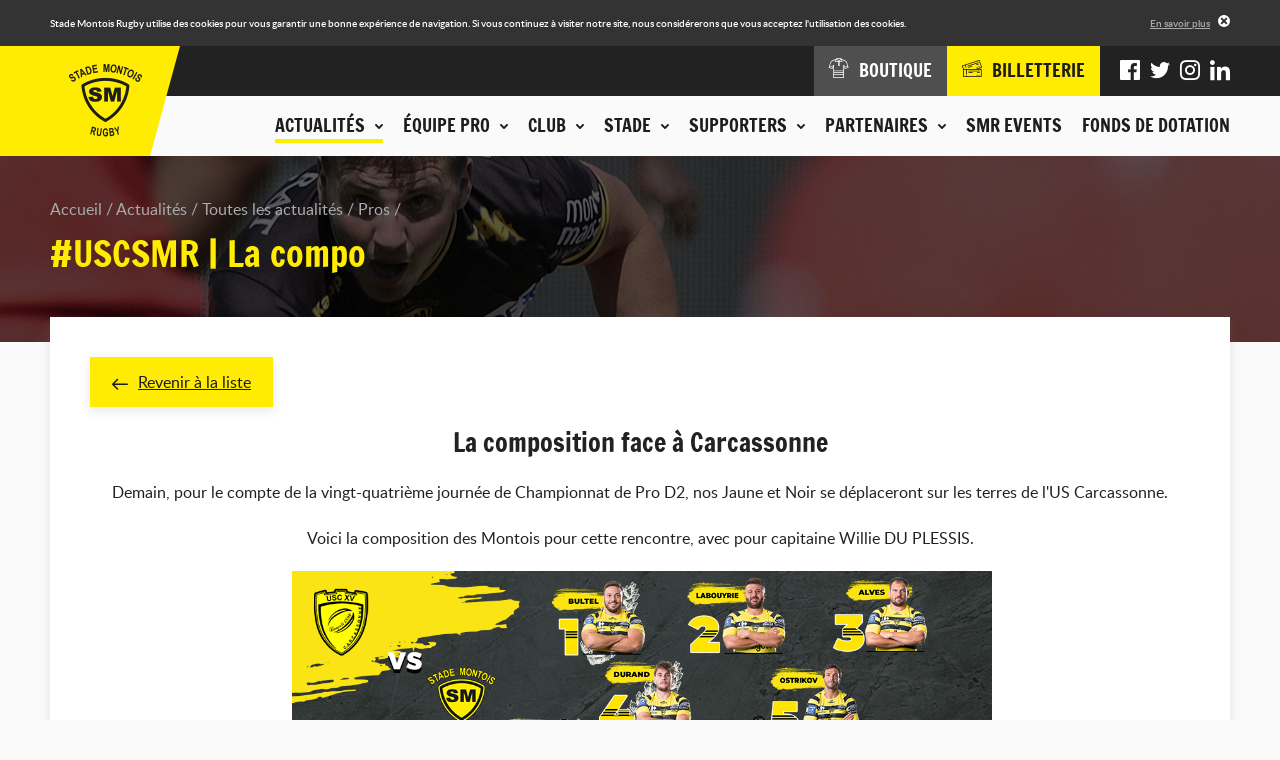

--- FILE ---
content_type: text/html; charset=UTF-8
request_url: https://www.stademontoisrugby.fr/actualites/toutes-les-actualites/pros/6819-uscsmr-la-compo.html?items%5B0%5D%5Buid%5D=6814&items%5B0%5D%5Blabel%5D=%23SMRASBH+%7C+L%27affiche+&items%5B0%5D%5Bmain_image%5D=uploads%2Fidev_news%2F6814%2Fcouv_site.jpg&items%5B0%5D%5Bdate%5D=2023-02-27+10%3A05%3A00&items%5B0%5D%5Bcategory_slug%5D=pros&items%5B0%5D%5Bcategories_tags%5D=Pros%40%23000000%40pros&items%5B0%5D%5Btags%5D%5B0%5D%5Blabel%5D=Pros&items%5B0%5D%5Btags%5D%5B0%5D%5Bcolor%5D=%23000000&items%5B0%5D%5Btags%5D%5B0%5D%5Bslug%5D=pros&items%5B0%5D%5Bcurrent_category_slug%5D=pros&items%5B1%5D%5Buid%5D=6819&items%5B1%5D%5Blabel%5D=%23USCSMR+%7C+La+compo&items%5B1%5D%5Bmain_image%5D=uploads%2Fidev_news%2F6819%2Fvignette_couv_compo.png&items%5B1%5D%5Bdate%5D=2023-03-16+16%3A30%3A00&items%5B1%5D%5Bcategory_slug%5D=pros&items%5B1%5D%5Bcategories_tags%5D=Pros%40%23000000%40pros&items%5B1%5D%5Btags%5D%5B0%5D%5Blabel%5D=Pros&items%5B1%5D%5Btags%5D%5B0%5D%5Bcolor%5D=%23000000&items%5B1%5D%5Btags%5D%5B0%5D%5Bslug%5D=pros&items%5B1%5D%5Bcurrent_category_slug%5D=pros&items%5B2%5D%5Buid%5D=6842&items%5B2%5D%5Blabel%5D=Nouveau+partenariat+au+Stade+Montois+Ruby&items%5B2%5D%5Bmain_image%5D=uploads%2Fidev_news%2F6842%2Fpana3042-2.jpg&items%5B2%5D%5Bdate%5D=2023-03-20+15%3A34%3A00&items%5B2%5D%5Bcategory_slug%5D=pros&items%5B2%5D%5Bcategories_tags%5D=Pros%40%23000000%40pros%2CClub%40%23d3c400%40club%2CPresse%40%23872a96%40presse&items%5B2%5D%5Btags%5D%5B0%5D%5Blabel%5D=Pros&items%5B2%5D%5Btags%5D%5B0%5D%5Bcolor%5D=%23000000&items%5B2%5D%5Btags%5D%5B0%5D%5Bslug%5D=pros&items%5B2%5D%5Btags%5D%5B1%5D%5Blabel%5D=Club&items%5B2%5D%5Btags%5D%5B1%5D%5Bcolor%5D=%23d3c400&items%5B2%5D%5Btags%5D%5B1%5D%5Bslug%5D=club&items%5B2%5D%5Btags%5D%5B2%5D%5Blabel%5D=Presse&items%5B2%5D%5Btags%5D%5B2%5D%5Bcolor%5D=%23872a96&items%5B2%5D%5Btags%5D%5B2%5D%5Bslug%5D=presse&items%5B2%5D%5Bcurrent_category_slug%5D=pros&back_url=https%3A%2F%2Fwww.stademontoisrugby.fr%2Factualites%2Ftoutes-les-actualites.html
body_size: 7470
content:
<!DOCTYPE HTML>
<!--[if lte IE 8]>
<html class="oldie" lang="fr"> <![endif]-->
<!--[if gt IE 8]><!-->
<html lang="fr">
<!--<![endif]-->
<head>
    <meta charset="UTF-8"/>

    <title>#USCSMR | La compo - Stade Montois Rugby - Landes</title>

    <meta name="robots" content="all"/>

    <meta http-equiv="X-UA-Compatible" content="IE=edge,chrome=1"/>
    <meta name="viewport"
          content="initial-scale=1.0, maximum-scale=1.0, minimum-scale=1.0, user-scalable=no, width=device-width"/>
    <meta name="format-detection" content="telephone=no" />
    <meta name="google-site-verification" content="J4Oz2BpxRRrGnLmtnHm0obXDqi6JqpZrtCed_8MWjTA" />

            <!-- Hotjar Tracking Code for http://www.stademontoisrugby.fr/ -->
        <script>
            (function(h,o,t,j,a,r){
                h.hj=h.hj||function(){(h.hj.q=h.hj.q||[]).push(arguments)};
                h._hjSettings={hjid:1012058,hjsv:6};
                a=o.getElementsByTagName('head')[0];
                r=o.createElement('script');r.async=1;
                r.src=t+h._hjSettings.hjid+j+h._hjSettings.hjsv;
                a.appendChild(r);
            })(window,document,'https://static.hotjar.com/c/hotjar-','.js?sv=');
                    </script>
    
        <!-- assets -->
                                                            <link href="https://www.stademontoisrugby.fr/application/assets/css/style.min.css?201911131329" rel="stylesheet" type="text/css" />
                                                                                                <script type="text/javascript" src="https://www.stademontoisrugby.fr/application/assets/js/jquery.js"></script>
                                            <!-- end assets -->
    <!-- meta -->
    <meta name="description" content="Site officiel du Stade Montois, club de rugby landais : suivez les actualités et les Live matchs, consultez le calendrier, le classement et les résultats de la compétition, découvrez l'histoire du club et la composition de nos équipes." />
<meta name="keywords" content="stade montois rugby, stade montois, mont de marsan, rugby, pro d2, landes, landais" />

    <!-- end meta -->

    <link rel="shortcut icon" href="https://www.stademontoisrugby.fr/favicon.ico"/>
    <link rel="apple-touch-icon" href="https://www.stademontoisrugby.fr/apple-touch-icon.png"/>

            <link rel="canonical" href="https://www.stademontoisrugby.fr/actualites/toutes-les-actualites/pros/6819-uscsmr-la-compo.html" />
    </head>
<body>
<div class="cookies-alert">
    <div class="wrapper">
        <div class="cookies-alert-inner">
            <div class="cookies-alert-text">
                <p>Stade Montois Rugby utilise des cookies pour vous garantir une bonne expérience de navigation.
                    Si vous continuez à visiter notre site, nous considérerons que vous acceptez l'utilisation des
                    cookies.</p>
            </div>
            <div class="cookies-alert-link"><a href="https://www.stademontoisrugby.fr/mentions-legales.html">En savoir plus</a>
            </div>
            <button class="cookies-alert-close">&times;</button>
        </div>
    </div>
</div>

<header class="header">
    <div class="logo">

        <a href="https://www.stademontoisrugby.fr/">
            <img class="js-lazy" src="https://www.stademontoisrugby.fr/application/assets/img/pix.gif" width="1" height="1"
                 data-src-mobile="https://www.stademontoisrugby.fr/application/assets/img/logo-stade-montois-rugby_136.png"
                 data-width-mobile="68" data-height-mobile="67"
                 data-src-desktop="https://www.stademontoisrugby.fr/application/assets/img/logo-stade-montois-rugby_146.png"
                 data-width-desktop="73" data-height-desktop="73"
                 alt="Stade Montois Rugby"/>
        </a>

    </div>

    <button type="button" class="main-nav-toggler">Menu</button>

    <nav class="main-nav-container">
        <div class="main-nav-wrap">
            
            <ul class="main-nav">
                                                                <li class="active">
                        <span class="nav-header js-nav-opener"><button type="button"><span class="nav-header-inner">Actualités<span class="icon-chevron-2-down icon-pos-right"></span></span></button></span>
                        <div class="sub">
                                        <ul class="sub-nav">
                                                                <li>
                        <span>Actualités</span>
                                    <ul>
                                                                <li class="active">
                        <a href="https://www.stademontoisrugby.fr/actualites/toutes-les-actualites.html">Toutes les actualités</a>
                    </li>
                                                                                                                <li>
                            <a href="https://www.stademontoisrugby.fr/actualites/toutes-les-actualites/pros.html">Pros</a>
                        </li>
                                            <li>
                            <a href="https://www.stademontoisrugby.fr/actualites/toutes-les-actualites/club.html">Club</a>
                        </li>
                                            <li>
                            <a href="https://www.stademontoisrugby.fr/actualites/toutes-les-actualites/association.html">Association</a>
                        </li>
                                            <li>
                            <a href="https://www.stademontoisrugby.fr/actualites/toutes-les-actualites/espoirs.html">Espoirs</a>
                        </li>
                                            <li>
                            <a href="https://www.stademontoisrugby.fr/actualites/toutes-les-actualites/feminines.html">Féminines</a>
                        </li>
                                            <li>
                            <a href="https://www.stademontoisrugby.fr/actualites/toutes-les-actualites/jeunes.html">Jeunes</a>
                        </li>
                                            <li>
                            <a href="https://www.stademontoisrugby.fr/actualites/toutes-les-actualites/presse.html">Presse</a>
                        </li>
                                                                        </ul>
    
                    </li>
                                                                                                                                <li>
                        <span>Agenda du club</span>
                                    <ul>
                                                                <li>
                        <a href="https://www.stademontoisrugby.fr/actualites/agenda-du-club.html">Tous les événements</a>
                    </li>
                                                                                                                                <li>
                            <a href="https://www.stademontoisrugby.fr/actualites/agenda-du-club/pros.html">Pros</a>
                        </li>
                                            <li>
                            <a href="https://www.stademontoisrugby.fr/actualites/agenda-du-club/feminines.html">Féminines</a>
                        </li>
                                            <li>
                            <a href="https://www.stademontoisrugby.fr/actualites/agenda-du-club/espoirs.html">Espoirs</a>
                        </li>
                                            <li>
                            <a href="https://www.stademontoisrugby.fr/actualites/agenda-du-club/jeunes.html">Jeunes</a>
                        </li>
                                            <li>
                            <a href="https://www.stademontoisrugby.fr/actualites/agenda-du-club/smr.html">SMR</a>
                        </li>
                                            <li>
                            <a href="https://www.stademontoisrugby.fr/actualites/agenda-du-club/association.html">Association</a>
                        </li>
                                                        </ul>
    
                    </li>
                                                                                                                                <li>
                        <span>En direct</span>
                                    <ul>
                                                                <li>
                        <a href="https://www.stademontoisrugby.fr/equipe-pro/entrainements/planning.html">Planning des entrainements</a>
                    </li>
                                                                                                                                <li>
                        <a href="https://www.stademontoisrugby.fr/equipe-pro/championnat/calendrier-et-resultats.html">Calendrier et résultats pro</a>
                    </li>
                                                                                                                                <li>
                        <a href="https://www.stademontoisrugby.fr/club/espoirs/calendrier-et-resultats.html">Calendrier et résultats espoirs</a>
                    </li>
                                                                                    </ul>
    
                    </li>
                                                                                    </ul>
    
                        </div>
                    </li>
                                                                                                                                <li>
                        <span class="nav-header js-nav-opener"><button type="button"><span class="nav-header-inner">Équipe pro<span class="icon-chevron-2-down icon-pos-right"></span></span></button></span>
                        <div class="sub">
                                        <ul class="sub-nav">
                                                                <li>
                        <span>Effectif</span>
                                    <ul>
                                                                <li>
                        <a href="https://www.stademontoisrugby.fr/equipe-pro/effectif/joueurs.html">Joueurs</a>
                    </li>
                                                                                    </ul>
    
                    </li>
                                                                                                                                <li>
                        <span>Championnat</span>
                                    <ul>
                                                                <li>
                        <a href="https://www.stademontoisrugby.fr/equipe-pro/championnat/calendrier-et-resultats.html">Calendrier et résultats</a>
                    </li>
                                                                                                                                <li>
                        <a href="https://www.stademontoisrugby.fr/equipe-pro/championnat/classement.html">Classement</a>
                    </li>
                                                                                    </ul>
    
                    </li>
                                                                                                                                <li>
                        <span>Entraînements</span>
                                    <ul>
                                                                <li>
                        <a href="https://www.stademontoisrugby.fr/equipe-pro/entrainements/planning.html">Planning</a>
                    </li>
                                                                                    </ul>
    
                    </li>
                                                                                    </ul>
    
                        </div>
                    </li>
                                                                                                                                <li>
                        <span class="nav-header js-nav-opener"><button type="button"><span class="nav-header-inner">Club<span class="icon-chevron-2-down icon-pos-right"></span></span></button></span>
                        <div class="sub">
                                        <ul class="sub-nav">
                                                                <li>
                        <span>La SASP</span>
                                    <ul>
                                                                <li>
                        <a href="https://www.stademontoisrugby.fr/club/la-sasp/historique.html">Historique</a>
                    </li>
                                                                                                                                <li>
                        <a href="https://www.stademontoisrugby.fr/club/la-sasp/palmares.html">Palmarès</a>
                    </li>
                                                                                                                                <li>
                        <a href="https://www.stademontoisrugby.fr/club/la-sasp/organigramme.html">Organigramme</a>
                    </li>
                                                                                    </ul>
    
                    </li>
                                                                                                                                <li>
                        <span>FORMATION OF-CFA</span>
                                    <ul>
                                                                <li>
                        <a href="https://www.stademontoisrugby.fr/club/bpjeps/presentation.html">BPJEPS - TITRE PRO </a>
                    </li>
                                                                                                                                <li>
                        <a href="https://www.stademontoisrugby.fr/club/bpjeps/taxe-d-apprentissage.html">Taxe d'apprentissage</a>
                    </li>
                                                                                    </ul>
    
                    </li>
                                                                                                                                <li>
                        <span>Centre de formation</span>
                                    <ul>
                                                                <li>
                        <a href="https://www.stademontoisrugby.fr/club/centre-de-formation/presentation.html">Présentation</a>
                    </li>
                                                                                                                                <li>
                        <a href="https://www.stademontoisrugby.fr/club/centre-de-formation/joueurs.html">Joueurs</a>
                    </li>
                                                                                    </ul>
    
                    </li>
                                                                                                                                <li>
                        <span>Espoirs</span>
                                    <ul>
                                                                <li>
                        <a href="https://www.stademontoisrugby.fr/club/espoirs/joueurs.html">Joueurs</a>
                    </li>
                                                                                                                                <li>
                        <a href="https://www.stademontoisrugby.fr/club/espoirs/calendrier-et-resultats.html">Calendrier et résultats</a>
                    </li>
                                                                                    </ul>
    
                    </li>
                                                                                                                                <li>
                        <span>Equipes Jeunes</span>
                                    <ul>
                                                                <li>
                        <a href="https://www.stademontoisrugby.fr/club/equipes-jeunes/ecole-de-rugby.html">Ecole de Rugby</a>
                    </li>
                                                                                                                                <li>
                        <a href="https://www.stademontoisrugby.fr/club/equipes-jeunes-cadets-crabos.html">Cadets / Crabos</a>
                    </li>
                                                                                                                                <li>
                        <a href="https://www.stademontoisrugby.fr/club/equipes-jeunes/u16.html">Cadettes / Séniors Féminines</a>
                    </li>
                                                                                    </ul>
    
                    </li>
                                                                                                                                <li>
                        <span>L'association</span>
                                    <ul>
                                                                <li>
                        <a href="https://www.stademontoisrugby.fr/club/association/presentation.html">Présentation</a>
                    </li>
                                                                                                                                <li>
                        <a href="https://www.stademontoisrugby.fr/club/association/organigramme.html">Organigramme</a>
                    </li>
                                                                                    </ul>
    
                    </li>
                                                                                    </ul>
    
                        </div>
                    </li>
                                                                                                                                <li>
                        <span class="nav-header js-nav-opener"><button type="button"><span class="nav-header-inner">Stade<span class="icon-chevron-2-down icon-pos-right"></span></span></button></span>
                        <div class="sub">
                                        <ul class="sub-nav">
                                                                <li>
                        <span>Stade André et Guy Boniface</span>
                                    <ul>
                                                                <li>
                        <a href="https://www.stademontoisrugby.fr/stade/stade-guy-boniface/presentation.html">Présentation</a>
                    </li>
                                                                                                                                <li>
                        <a href="https://www.stademontoisrugby.fr/stade/stade-guy-boniface/venir-au-stade.html">Venir au stade</a>
                    </li>
                                                                                    </ul>
    
                    </li>
                                                                                                                                <li>
                        <span>Autour du stade</span>
                                    <ul>
                                                                <li>
                        <a href="https://www.stademontoisrugby.fr/stade/autour-du-stade/boutique.html">Boutique</a>
                    </li>
                                                                                                                                <li>
                        <a href="https://www.stademontoisrugby.fr/stade/autour-du-stade/espace-le-marsan.html">Espace Le Marsan</a>
                    </li>
                                                                                                                                <li>
                        <a href="https://www.stademontoisrugby.fr/stade/autour-du-stade/pubs.html">Pub Jaune et Noir</a>
                    </li>
                                                                                    </ul>
    
                    </li>
                                                                                    </ul>
    
                        </div>
                    </li>
                                                                                                                                <li>
                        <span class="nav-header js-nav-opener"><button type="button"><span class="nav-header-inner">Supporters<span class="icon-chevron-2-down icon-pos-right"></span></span></button></span>
                        <div class="sub">
                                        <ul class="sub-nav">
                                                                <li>
                        <span>En images</span>
                                    <ul>
                                                                <li>
                        <a href="https://www.stademontoisrugby.fr/supporters/en-images/phototheque.html">Photothèque</a>
                    </li>
                                                                                                                                <li>
                        <a href="https://www.stademontoisrugby.fr/supporters/en-images/smr-tv.html">SMR TV</a>
                    </li>
                                                                                    </ul>
    
                    </li>
                                                                                                                                                                        <li>
                        <span>Communauté</span>
                        <ul>
                                                            <li><a href="https://www.facebook.com/SM.Rugby.Pro/" title="Facebook" target="_blank">Facebook</a></li>
                                                                                        <li><a href="https://twitter.com/SMR_Rugby" title="Twitter" target="_blank">Twitter</a></li>
                                                                                        <li><a href="https://www.instagram.com/stademontoisrugby/?hl=fr" title="Instagram" target="_blank">Instagram</a></li>
                                                                                                                    <li><a href="https://www.linkedin.com/company/stade-montois-rugby/" title="LinkedIn" target="_blank">LinkedIn</a></li>
                                                    </ul>
                    </li>
                                                                                                                                                    <li>
                        <span>Animations</span>
                                    <ul>
                                                                <li>
                        <a href="https://www.stademontoisrugby.fr/supporters/animations/associations-de-supporters.html">Associations de supporters</a>
                    </li>
                                                                                                                                <li>
                        <a href="https://www.stademontoisrugby.fr/supporters/animations/buzoka.html">Buzoka</a>
                    </li>
                                                                                    </ul>
    
                    </li>
                                                                                    </ul>
    
                        </div>
                    </li>
                                                                                                                                <li>
                        <span class="nav-header js-nav-opener"><button type="button"><span class="nav-header-inner">Partenaires<span class="icon-chevron-2-down icon-pos-right"></span></span></button></span>
                        <div class="sub">
                                        <ul class="sub-nav">
                                                                <li>
                        <span>Nos partenaires</span>
                                    <ul>
                                                                <li>
                        <a href="https://www.stademontoisrugby.fr/partenaires/nos-partenaires/partenaires-majeurs.html">Partenaires majeurs</a>
                    </li>
                                                                                                                                <li>
                        <a href="https://www.stademontoisrugby.fr/partenaires/nos-partenaires/partenaires-officiels.html">Partenaires officiels</a>
                    </li>
                                                                                                                                <li>
                        <a href="https://www.stademontoisrugby.fr/partenaires/nos-partenaires/partenaires-institutionnels.html">Partenaires institutionnels</a>
                    </li>
                                                                                                                                <li>
                        <a href="https://www.stademontoisrugby.fr/partenaires/nos-partenaires/partenaires-premium.html">Partenaires Premium</a>
                    </li>
                                                                                                                                <li>
                        <a href="https://www.stademontoisrugby.fr/partenaires/nos-partenaires/medias-officiels.html">Medias officiels</a>
                    </li>
                                                                                                                                <li>
                        <a href="https://www.stademontoisrugby.fr/partenaires/nos-partenaires/club-des-partenaires.html">Club des partenaires</a>
                    </li>
                                                                                    </ul>
    
                    </li>
                                                                                                                                <li>
                        <span>Devenir partenaire</span>
                                    <ul>
                                                                <li>
                        <a href="https://www.stademontoisrugby.fr/partenaires/devenir-partenaire/formulaire.html">Formulaire de demande</a>
                    </li>
                                                                                    </ul>
    
                    </li>
                                                                                                                                <li class="highlighted">
                        <span>Espace partenaires</span>
                                    <ul>
                                                <li>
                        <a href="https://www.stademontoisrugby.fr/espace-partenaires/connexion.html">Connexion</a>
                    </li>
                                                    <li>
                        <a href="https://www.stademontoisrugby.fr/espace-partenaires/actualites.html">Actualités</a>
                    </li>
                                                                                                                                <li>
                        <a href="https://www.stademontoisrugby.fr/espace-partenaires/annuaire.html">Annuaire</a>
                    </li>
                                                                                                                                <li>
                        <a href="https://www.stademontoisrugby.fr/espace-partenaires/evenements.html">Evénements</a>
                    </li>
                                                                                    </ul>
    
                    </li>
                                                                                    </ul>
    
                        </div>
                    </li>
                                                                                                                                <li>
                        <span class="nav-header"><a class="nav-header-inner" href="https://www.stademontoisrugby.fr/stade/autour-du-stade/smr-events.html">SMR EVENTS</a></span>
                    </li>
                                                                                                                                <li>
                        <span class="nav-header"><a class="nav-header-inner" href="https://www.stademontoisrugby.fr/fonds-de-dotation.html">Fonds de dotation</a></span>
                    </li>
                                                                                    </ul>
    
            <div class="additional-nav">
                <div class="additional-nav-inner">
                    <ul class="shop-tickets-nav">
                        <li><a href="http://boutique.stademontoisrugby.fr" target="_blank"><span
                                        class="icon-clothes"></span><span class="label">Boutique</span></a></li>
                        <li class="shop">
                            <a href="http://billetterie.stademontoisrugby.fr" target="_blank"><span class="icon-tickets"></span><span class="label">Billetterie</span></a>
                        </li>
                    </ul>
                    <ul class="social-nav">
                                                    <li><a href="https://www.facebook.com/SM.Rugby.Pro/" title="Facebook" target="_blank"><span
                                            class="icon-facebook"></span></a></li>
                                                                            <li><a href="https://twitter.com/SMR_Rugby" title="Twitter" target="_blank"><span
                                            class="icon-twitter"></span></a></li>
                                                                            <li><a href="https://www.instagram.com/stademontoisrugby/?hl=fr" title="Instagram" target="_blank"><span
                                            class="icon-instagram"></span></a></li>
                                                                                                    <li><a href="https://www.linkedin.com/company/stade-montois-rugby/" title="LinkedIn" target="_blank"><span
                                            class="icon-linkedin"></span></a></li>
                                            </ul>
                </div>
            </div>
        </div>
    </nav>
</header>

<div class="page page-25">
    <div class="page-top">
                            <div class="img">
                <img class="js-lazy" src="https://www.stademontoisrugby.fr/application/assets/img/pix.gif" width="1" height="1"
                     data-src-mobile="https://www.stademontoisrugby.fr/application/uploads/idev_pages/idev_page_image/3/thumbs/thumb_640x120_en-tete-actualites.jpg" data-width-mobile="640"
                     data-height-mobile="120" data-src-tablet="https://www.stademontoisrugby.fr/application/uploads/idev_pages/idev_page_image/3/thumbs/thumb_960x185_en-tete-actualites.jpg"
                     data-width-tablet="960"
                     data-height-tablet="185" data-src-desktop="https://www.stademontoisrugby.fr/application/uploads/idev_pages/idev_page_image/3/thumbs/thumb_1600x185_en-tete-actualites.jpg"
                     data-width-desktop="1600" data-height-desktop="185" alt=""/>
            </div>
                <div class="wrapper">
                            <nav class="breadcrumb">
    <ul>
                                                                                                            <li>
                        <a href="https://www.stademontoisrugby.fr/">Accueil</a>
                    </li>
                                                                                                                                        <li>
                        <a href="https://www.stademontoisrugby.fr/actualites.html">Actualités</a>
                    </li>
                                                                                                                                                            <li>
                        <a href="https://www.stademontoisrugby.fr/actualites/toutes-les-actualites.html">Toutes les actualités</a>
                    </li>
                                                                                                                                        <li>
                        <a href="https://www.stademontoisrugby.fr/actualites/toutes-les-actualites/pros.html">Pros</a>
                    </li>
                                                                                                                                                                                </ul>
</nav>

<h1>#USCSMR | La compo</h1>                    </div>
    </div>

    <div class="page-main">
        <div class="wrapper">
                                    <div class="module">    <div class="std-block">
                    <p class="link-back"><a href="https://www.stademontoisrugby.fr/actualites/toutes-les-actualites.html"><span class="icon-arrow-left icon-pos-left"></span>Revenir à la liste</a></p>
                <h2 style="text-align: center;">La composition face &agrave; Carcassonne</h2>
<p style="text-align: center;">Demain, pour le compte de la vingt-quatri&egrave;me journ&eacute;e de Championnat de Pro D2, nos Jaune et Noir se d&eacute;placeront sur les terres de l'US Carcassonne.</p>
<p style="text-align: center;">Voici la composition des Montois pour cette rencontre, avec pour capitaine Willie DU PLESSIS.</p>
<p style="text-align: center;">&nbsp;<img src="/application/uploads/files/2022 - 2023/J24 : USC-SMR/J24 - compo face_1.png" alt="" width="700" /></p>
<p style="text-align: center;">La rencontre sera diffus&eacute;e sur Rugby+.</p>
<h1 style="text-align: center;">Ici c'est le rugby qui nous unit.</h1>
    </div>

            <div class="news-list">
                                                                    <ul>
                    <li>
                                <article>
                    <a href="https://www.stademontoisrugby.fr/actualites/toutes-les-actualites/club/7624-joyeux-noel.html?back_url=https%3A%2F%2Fwww.stademontoisrugby.fr%2Factualites%2Ftoutes-les-actualites.html">
                        <div class="img">
                                                            <img src="https://www.stademontoisrugby.fr/application/uploads/idev_news/7624/thumbs/thumb_380x244_banniere_articles_web_noel.jpg" width="380"
                                     height="244" alt="JOYEUX NOËL !"/>
                                                        <div class="overlay"><span class="icon-arrow-right icon-pos-left"></span>Lire
                                l'article
                            </div>
                        </div>

                        <div class="text">
                            <time datetime="2025-12-25">25/12/2025</time>
                            <div class="tags"><span class="news-tag" style="background-color: #d3c400;">Club</span><span class="news-tag" style="background-color: #3e61d0;">Association</span></div>                            <h2>JOYEUX NOËL !</h2>
                        </div>
                    </a>
                </article>
            </li>
                    <li>
                                <article>
                    <a href="https://www.stademontoisrugby.fr/actualites/toutes-les-actualites/pros/7633-smr-vrdr-l-analyse-de-notre-adversaire-du-jour.html?back_url=https%3A%2F%2Fwww.stademontoisrugby.fr%2Factualites%2Ftoutes-les-actualites.html">
                        <div class="img">
                                                            <img src="https://www.stademontoisrugby.fr/application/uploads/idev_news/7633/thumbs/thumb_380x244_banniere_-_analyse_adv_-_articles_web_1180x600px.jpg" width="380"
                                     height="244" alt="SMR-VRDR L&#039;analyse de notre adversaire du jour"/>
                                                        <div class="overlay"><span class="icon-arrow-right icon-pos-left"></span>Lire
                                l'article
                            </div>
                        </div>

                        <div class="text">
                            <time datetime="2026-01-13">13/01/2026</time>
                            <div class="tags"><span class="news-tag" style="background-color: #000000;">Pros</span></div>                            <h2>SMR-VRDR L&#039;analyse de notre adversaire du jour</h2>
                        </div>
                    </a>
                </article>
            </li>
                    <li>
                                <article>
                    <a href="https://www.stademontoisrugby.fr/actualites/toutes-les-actualites/pros/7626-rcv-smr-l-analyse-de-notre-adversaire-du-jour.html?back_url=https%3A%2F%2Fwww.stademontoisrugby.fr%2Factualites%2Ftoutes-les-actualites.html">
                        <div class="img">
                                                            <img src="https://www.stademontoisrugby.fr/application/uploads/idev_news/7626/thumbs/thumb_380x244_banniere_-_analyse_adv_-_articles_web_1180x600px.jpg" width="380"
                                     height="244" alt="RCV-SMR L&#039;analyse de notre adversaire du jour"/>
                                                        <div class="overlay"><span class="icon-arrow-right icon-pos-left"></span>Lire
                                l'article
                            </div>
                        </div>

                        <div class="text">
                            <time datetime="2026-01-05">05/01/2026</time>
                            <div class="tags"><span class="news-tag" style="background-color: #000000;">Pros</span></div>                            <h2>RCV-SMR L&#039;analyse de notre adversaire du jour</h2>
                        </div>
                    </a>
                </article>
            </li>
            </ul>

        </div>
    </div>
                                            </div>
    </div>

    </div>

<footer class="footer">
    <div class="footer-top">
        <div class="wrapper">
                            <div class="footer-message">
                    <div class="img">
                        <a href="/club/bpjeps/taxe-d-apprentissage.html">                            <img src="https://www.stademontoisrugby.fr/application/uploads/idev_pages/footer_message_image.png/thumbs/thumb_280x258_taxe-apprentissage.png" alt="" width="280" height="258" />
                        </a>                    </div>
                </div>
            
            <div class="footer-newsletter-social">
                <div id="footer-newsletter" class="footer-newsletter">
                    <h2>Ne restez pas sur la touche</h2>
<p class="label">Toute l'actualité du club est dans notre newsletter</p>
    <div class="form">
        <form id="newsletter-form" action="https://www.stademontoisrugby.fr/actualites/toutes-les-actualites/pros/6819-uscsmr-la-compo.html?items%5B0%5D%5Buid%5D=6814&items%5B0%5D%5Blabel%5D=%23SMRASBH+%7C+L%27affiche+&items%5B0%5D%5Bmain_image%5D=uploads%2Fidev_news%2F6814%2Fcouv_site.jpg&items%5B0%5D%5Bdate%5D=2023-02-27+10%3A05%3A00&items%5B0%5D%5Bcategory_slug%5D=pros&items%5B0%5D%5Bcategories_tags%5D=Pros%40%23000000%40pros&items%5B0%5D%5Btags%5D%5B0%5D%5Blabel%5D=Pros&items%5B0%5D%5Btags%5D%5B0%5D%5Bcolor%5D=%23000000&items%5B0%5D%5Btags%5D%5B0%5D%5Bslug%5D=pros&items%5B0%5D%5Bcurrent_category_slug%5D=pros&items%5B1%5D%5Buid%5D=6819&items%5B1%5D%5Blabel%5D=%23USCSMR+%7C+La+compo&items%5B1%5D%5Bmain_image%5D=uploads%2Fidev_news%2F6819%2Fvignette_couv_compo.png&items%5B1%5D%5Bdate%5D=2023-03-16+16%3A30%3A00&items%5B1%5D%5Bcategory_slug%5D=pros&items%5B1%5D%5Bcategories_tags%5D=Pros%40%23000000%40pros&items%5B1%5D%5Btags%5D%5B0%5D%5Blabel%5D=Pros&items%5B1%5D%5Btags%5D%5B0%5D%5Bcolor%5D=%23000000&items%5B1%5D%5Btags%5D%5B0%5D%5Bslug%5D=pros&items%5B1%5D%5Bcurrent_category_slug%5D=pros&items%5B2%5D%5Buid%5D=6842&items%5B2%5D%5Blabel%5D=Nouveau+partenariat+au+Stade+Montois+Ruby&items%5B2%5D%5Bmain_image%5D=uploads%2Fidev_news%2F6842%2Fpana3042-2.jpg&items%5B2%5D%5Bdate%5D=2023-03-20+15%3A34%3A00&items%5B2%5D%5Bcategory_slug%5D=pros&items%5B2%5D%5Bcategories_tags%5D=Pros%40%23000000%40pros%2CClub%40%23d3c400%40club%2CPresse%40%23872a96%40presse&items%5B2%5D%5Btags%5D%5B0%5D%5Blabel%5D=Pros&items%5B2%5D%5Btags%5D%5B0%5D%5Bcolor%5D=%23000000&items%5B2%5D%5Btags%5D%5B0%5D%5Bslug%5D=pros&items%5B2%5D%5Btags%5D%5B1%5D%5Blabel%5D=Club&items%5B2%5D%5Btags%5D%5B1%5D%5Bcolor%5D=%23d3c400&items%5B2%5D%5Btags%5D%5B1%5D%5Bslug%5D=club&items%5B2%5D%5Btags%5D%5B2%5D%5Blabel%5D=Presse&items%5B2%5D%5Btags%5D%5B2%5D%5Bcolor%5D=%23872a96&items%5B2%5D%5Btags%5D%5B2%5D%5Bslug%5D=presse&items%5B2%5D%5Bcurrent_category_slug%5D=pros&back_url=https%3A%2F%2Fwww.stademontoisrugby.fr%2Factualites%2Ftoutes-les-actualites.html#footer-newsletter" enctype="application/x-www-form-urlencoded" method="post" name="newsletter" novalidate="novalidate">

        <div class="form-group form-row formField emailField"
       >

    
    <div class="controls col-sm-9">

        
        <input class="text form-control" type="email" name="newsletter_mail" id="newsletter_mail" value="" placeholder="Votre adresse e-mail" />

        
        
                
                    </div>
</div>


        <div class="nodisplay">
            <div class="form-group form-row formField inputField"
       >

    
    <div class="controls col-sm-9">

        
        <input class="text form-control" type="text" name="newsletter_fax" id="newsletter_fax" value="" />

        
        
                
                    </div>
</div>

        </div>

        
<span class="form-submit formField submitField">
    <button type="submit" class="btn btn-primary btn_save" name="newsletter_submit" id="newsletter_submit" value=""><span class="icon-mail"></span></button>
</span>



        <div class="form-group form-row formField hiddenField"
       >

    
    <div class="controls">

        
        <input class="text form-control" type="hidden" name="newsletter_is_submitted" id="newsletter_is_submitted" value="1" />

        
        
                
                    </div>
</div>
</form>
    </div>

                </div>

                                    <div class="footer-social">
                        <h2>Rejoignez l'équipe</h2>

                        <p class="label">Suivez-nous sur :</p>
                        <ul>
                                                            <li><a href="https://www.facebook.com/SM.Rugby.Pro/" title="Facebook" target="_blank"><span
                                                class="icon-facebook"></span></a></li>
                                                                                        <li><a href="https://twitter.com/SMR_Rugby" title="Twitter" target="_blank"><span
                                                class="icon-twitter"></span></a></li>
                                                                                        <li><a href="https://www.instagram.com/stademontoisrugby/?hl=fr" title="Instagram" target="_blank"><span
                                                class="icon-instagram"></span></a></li>
                                                                                                                    <li><a href="https://www.linkedin.com/company/stade-montois-rugby/" title="LinkedIn" target="_blank"><span
                                                class="icon-linkedin"></span></a></li>
                                                    </ul>
                    </div>
                
            </div>
        </div>
    </div>
    <div class="footer-middle">
        <div class="wrapper">
            <div class="footer-partners">
                <div class="wrap">
                        <ul>
                                    <li>
                    <a href="http://www.landes.fr" target="_blank">
                        <img class="color" src="https://www.stademontoisrugby.fr/application/uploads/idev_partner/14/logo-landes1.png" width="140" height="74" alt="Logo CONSEIL DEPARTEMENTAL DES LANDES"/>
                        <img class="bw" src="https://www.stademontoisrugby.fr/application/uploads/idev_partner/14/logo-landes-nb1.png" width="140" height="74" alt="Logo CONSEIL DEPARTEMENTAL DES LANDES"/>
                    </a>
                </li>
                                                <li>
                    <a href="http://www.delpeyrat.fr" target="_blank">
                        <img class="color" src="https://www.stademontoisrugby.fr/application/uploads/idev_partner/9/logo_delpeyrat_avec_fond_transparent1.png" width="140" height="74" alt="Logo DELPEYRAT"/>
                        <img class="bw" src="https://www.stademontoisrugby.fr/application/uploads/idev_partner/9/logo_delpeyrat_avec_fond_transparent2.png" width="140" height="74" alt="Logo DELPEYRAT"/>
                    </a>
                </li>
                                                <li>
                    <a href="http://www.altaeimmo.fr" target="_blank">
                        <img class="color" src="https://www.stademontoisrugby.fr/application/uploads/idev_partner/8/eovest_promotion1.jpeg" width="140" height="74" alt="Logo EOVEST PROMOTION (ALTAE)"/>
                        <img class="bw" src="https://www.stademontoisrugby.fr/application/uploads/idev_partner/8/design_sans_titre_9_.png" width="140" height="74" alt="Logo EOVEST PROMOTION (ALTAE)"/>
                    </a>
                </li>
                                                <li>
                    <a href="https://www.jardiland.com/magasins/magasin-saint-pierre-du-mont" target="_blank">
                        <img class="color" src="https://www.stademontoisrugby.fr/application/uploads/idev_partner/350/logo_jld_blocmarque_signature_q1.jpg" width="140" height="74" alt="Logo JARDILAND"/>
                        <img class="bw" src="https://www.stademontoisrugby.fr/application/uploads/idev_partner/350/logo_jdl_noir_et_blanc_site.png" width="140" height="74" alt="Logo JARDILAND"/>
                    </a>
                </li>
                                                <li>
                    <a href="http://www.montdemarsan-agglo.fr/" target="_blank">
                        <img class="color" src="https://www.stademontoisrugby.fr/application/uploads/idev_partner/15/agglo2022_cmjn_page-0001-removebg-preview_1_.png" width="140" height="74" alt="Logo MONT DE MARSAN AGGLOMERATION "/>
                        <img class="bw" src="https://www.stademontoisrugby.fr/application/uploads/idev_partner/15/agglo2022_page-0001-removebg-preview.png" width="140" height="74" alt="Logo MONT DE MARSAN AGGLOMERATION "/>
                    </a>
                </li>
                                                <li>
                    <a href="http://www.profilplus.fr/agence/42-mont-de-marsan" target="_blank">
                        <img class="color" src="https://www.stademontoisrugby.fr/application/uploads/idev_partner/23/footer_pedarre_couleur.png" width="140" height="74" alt="Logo PÉDARRÉ PNEUS"/>
                        <img class="bw" src="https://www.stademontoisrugby.fr/application/uploads/idev_partner/23/footer_pedarre.png" width="140" height="74" alt="Logo PÉDARRÉ PNEUS"/>
                    </a>
                </li>
                                                <li>
                    <a href="http://www.nouvelle-aquitaine.fr" target="_blank">
                        <img class="color" src="https://www.stademontoisrugby.fr/application/uploads/idev_partner/16/logo_na_horiz_quadri_2019.jpg" width="140" height="74" alt="Logo RÉGION NOUVELLE AQUITAINE"/>
                        <img class="bw" src="https://www.stademontoisrugby.fr/application/uploads/idev_partner/16/logo_na_horiz_blanc_2019.png" width="140" height="74" alt="Logo RÉGION NOUVELLE AQUITAINE"/>
                    </a>
                </li>
                                                <li>
                    <a href="http://www.stef.com/" target="_blank">
                        <img class="color" src="https://www.stademontoisrugby.fr/application/uploads/idev_partner/12/logo-stef.png" width="140" height="74" alt="Logo STEF TRANSPORT SAINT-SEVER"/>
                        <img class="bw" src="https://www.stademontoisrugby.fr/application/uploads/idev_partner/12/logo-stef-nb.png" width="140" height="74" alt="Logo STEF TRANSPORT SAINT-SEVER"/>
                    </a>
                </li>
                                                <li>
                    <a href="http://www.montdemarsan.fr/" target="_blank">
                        <img class="color" src="https://www.stademontoisrugby.fr/application/uploads/idev_partner/17/ville2022_cmjn_page-0001-removebg-preview.png" width="140" height="74" alt="Logo VILLE DE MONT-DE-MARSAN"/>
                        <img class="bw" src="https://www.stademontoisrugby.fr/application/uploads/idev_partner/17/ville2022_noir_page-0001-removebg-preview.png" width="140" height="74" alt="Logo VILLE DE MONT-DE-MARSAN"/>
                    </a>
                </li>
                        </ul>

                </div>
            </div>
            <script>
                jQuery(function ($) {
                    var items = {
                        mobile: 2,
                        tablet: 4,
                        desktop: 6,
                        large: 6
                    };
                    var footerPartners = $('.footer-partners');
                    Responsive.registerAll(function (mode) {
                        footerPartners.slideshow({
                            delay: 2000,
                            nbItems: items[mode],
                            infinite: true
                        });
                    }, function () {
                        footerPartners.trigger('slideshow-destroy');
                    });

                });
            </script>
        </div>
    </div>

    
    <div class="footer-bottom">
        <div class="wrapper">
            <nav class="footer-nav">
                
            <ul>
                            <li class="active">
                                            <span>Actualités</span>
                                    <ul>
                            <li class="active">
                                            <a href="https://www.stademontoisrugby.fr/actualites/toutes-les-actualites.html">Toutes les actualités</a>
                            
                                    </li>
                            <li>
                                            <a href="https://www.stademontoisrugby.fr/actualites/agenda-du-club.html">Tous les événements</a>
                            
                                    </li>
                    </ul>
    
                                    </li>
                            <li>
                                            <span>Équipe pro</span>
                                    <ul>
                            <li>
                                            <a href="https://www.stademontoisrugby.fr/equipe-pro/effectif/joueurs.html">Joueurs</a>
                            
                                    </li>
                            <li>
                                            <a href="https://www.stademontoisrugby.fr/equipe-pro/championnat/calendrier-et-resultats.html">Calendrier et résultats</a>
                            
                                    </li>
                            <li>
                                            <a href="https://www.stademontoisrugby.fr/equipe-pro/championnat/stats-et-homme-du-match.html">Stats et homme du match</a>
                            
                                    </li>
                            <li>
                                            <a href="https://www.stademontoisrugby.fr/equipe-pro/championnat/classement.html">Classement</a>
                            
                                    </li>
                    </ul>
    
                                    </li>
                            <li>
                                            <span>Club</span>
                                    <ul>
                            <li>
                                            <a href="https://www.stademontoisrugby.fr/club/la-sasp.html">La SASP</a>
                            
                                    </li>
                            <li>
                                            <a href="https://www.stademontoisrugby.fr/club/association.html">L'association</a>
                            
                                    </li>
                            <li>
                                            <a href="https://www.stademontoisrugby.fr/club/bpjeps.html">FORMATION OF-CFA</a>
                            
                                    </li>
                            <li>
                                            <a href="https://www.stademontoisrugby.fr/club/centre-de-formation.html">Centre de formation</a>
                            
                                    </li>
                            <li>
                                            <a href="https://www.stademontoisrugby.fr/club/espoirs.html">Espoirs</a>
                            
                                    </li>
                            <li>
                                            <a href="https://www.stademontoisrugby.fr/club/feminines.html">Féminines</a>
                            
                                    </li>
                            <li>
                                            <a href="https://www.stademontoisrugby.fr/club/equipes-jeunes.html">Equipes Jeunes</a>
                            
                                    </li>
                    </ul>
    
                                    </li>
                            <li>
                                            <span>Stade</span>
                                    <ul>
                            <li>
                                            <a href="https://www.stademontoisrugby.fr/stade/stade-guy-boniface/presentation.html">Présentation</a>
                            
                                    </li>
                            <li>
                                            <a href="https://www.stademontoisrugby.fr/stade/stade-guy-boniface/venir-au-stade.html">Venir au stade</a>
                            
                                    </li>
                            <li>
                                            <a href="https://www.stademontoisrugby.fr/stade/autour-du-stade/boutique.html">Boutique</a>
                            
                                    </li>
                            <li>
                                            <a href="https://www.stademontoisrugby.fr/stade/autour-du-stade/espace-le-marsan.html">Espace Le Marsan</a>
                            
                                    </li>
                            <li>
                                            <a href="https://www.stademontoisrugby.fr/stade/autour-du-stade/smr-events.html">SMR EVENTS</a>
                            
                                    </li>
                    </ul>
    
                                    </li>
                            <li>
                                            <span>Supporters</span>
                                    <ul>
                            <li>
                                            <a href="https://www.stademontoisrugby.fr/supporters/en-images/smr-tv.html">SMR TV</a>
                            
                                    </li>
                            <li>
                                            <a href="https://www.stademontoisrugby.fr/supporters/en-images/phototheque.html">Photothèque</a>
                            
                                    </li>
                            <li>
                                            <a href="https://www.stademontoisrugby.fr/supporters/animations/buzoka.html">Buzoka</a>
                            
                                    </li>
                    </ul>
    
                                    </li>
                            <li>
                                            <span>Partenaires</span>
                                    <ul>
                            <li>
                                            <a href="https://www.stademontoisrugby.fr/nos-partenaires.html">Nos partenaires</a>
                            
                                    </li>
                            <li>
                                            <a href="https://www.stademontoisrugby.fr/partenaires/devenir-partenaire.html">Devenir partenaire</a>
                            
                                    </li>
                            <li>
                                            <a href="https://www.stademontoisrugby.fr/espace-partenaires.html">Espace partenaires</a>
                            
                                    </li>
                    </ul>
    
                                    </li>
                    </ul>
    

            </nav>
        </div>
    </div>
    <div class="footer-copy">
        <div class="wrapper">
            <nav class="nav">
                <ul>
                    <li><a href="https://www.stademontoisrugby.fr/contact.html">Contact</a></li>
                    <li><a href="http://billetterie.stademontoisrugby.fr" target="_blank">Billetterie</a></li>
                    <li><a href="https://www.stademontoisrugby.fr/mentions-legales.html">Mentions légales</a></li>
                </ul>
            </nav>
            <p class="copy">
                                &copy; Stade Montois Rugby 2026
            </p>
        </div>
    </div>
</footer>

    <!-- assets -->
                                                            <script type="text/javascript" src="https://www.stademontoisrugby.fr/application/assets/js/responsive.js"></script>
                                    <script type="text/javascript" src="https://www.stademontoisrugby.fr/application/assets/js/global.min.js?201911131329"></script>
                                            <!-- end assets -->



    <script>
        (function(i,s,o,g,r,a,m){i['GoogleAnalyticsObject']=r;i[r]=i[r]||function(){
            (i[r].q=i[r].q||[]).push(arguments)},i[r].l=1*new Date();a=s.createElement(o),
            m=s.getElementsByTagName(o)[0];a.async=1;a.src=g;m.parentNode.insertBefore(a,m)
        })(window,document,'script','https://www.google-analytics.com/analytics.js','ga');
        ga('create', 'UA-106658792-1', 'auto');
        ga('send', 'pageview');
    </script>

</body>
</html>


--- FILE ---
content_type: text/css
request_url: https://www.stademontoisrugby.fr/application/assets/css/style.min.css?201911131329
body_size: 12127
content:
html,body,div,span,applet,object,iframe,h1,h2,h3,h4,h5,h6,p,blockquote,pre,a,abbr,acronym,address,big,cite,code,del,dfn,em,img,ins,kbd,q,s,samp,small,strike,strong,sub,sup,tt,var,b,u,i,center,dl,dt,dd,ol,ul,li,fieldset,form,label,legend,table,caption,tbody,tfoot,thead,tr,th,td,article,aside,canvas,details,embed,figure,figcaption,footer,header,menu,nav,output,ruby,section,summary,time,mark,audio,video{border:0;font-size:100%;font:inherit;vertical-align:baseline;margin:0;padding:0}article,aside,details,figcaption,figure,footer,header,menu,nav,section{display:block}body{line-height:1}ol,ul{list-style:none}blockquote,q{quotes:none}blockquote:before,blockquote:after,q:before,q:after{content:none}table{border-collapse:collapse;border-spacing:0}@font-face{font-family:'FrancoisOne';src:url(../fonts/francoisone-webfont.eot);src:url('../fonts/francoisone-webfont.eot?#iefix') format('embedded-opentype'),url(../fonts/francoisone-webfont.woff2) format('woff2'),url(../fonts/francoisone-webfont.woff) format('woff'),url(../fonts/francoisone-webfont.ttf) format('truetype'),url('../fonts/francoisone-webfont.svg#francois_oneregular') format('svg');font-weight:400;font-style:normal}@font-face{font-family:'Lato';src:url(../fonts/lato-regular-webfont.eot);src:url('../fonts/lato-regular-webfont.eot?#iefix') format('embedded-opentype'),url(../fonts/lato-regular-webfont.woff2) format('woff2'),url(../fonts/lato-regular-webfont.woff) format('woff'),url(../fonts/lato-regular-webfont.ttf) format('truetype'),url('../fonts/lato-regular-webfont.svg#latoregular') format('svg');font-weight:400;font-style:normal}@font-face{font-family:'Lato';src:url(../fonts/lato-italic-webfont.eot);src:url('../fonts/lato-italic-webfont.eot?#iefix') format('embedded-opentype'),url(../fonts/lato-italic-webfont.woff2) format('woff2'),url(../fonts/lato-italic-webfont.woff) format('woff'),url(../fonts/lato-italic-webfont.ttf) format('truetype'),url('../fonts/lato-italic-webfont.svg#latoitalic') format('svg');font-weight:400;font-style:italic}@font-face{font-family:'Lato';src:url(../fonts/lato-semibold-webfont.eot);src:url('../fonts/lato-semibold-webfont.eot?#iefix') format('embedded-opentype'),url(../fonts/lato-semibold-webfont.woff2) format('woff2'),url(../fonts/lato-semibold-webfont.woff) format('woff'),url(../fonts/lato-semibold-webfont.ttf) format('truetype'),url('../fonts/lato-semibold-webfont.svg#latosemibold') format('svg');font-weight:700;font-style:normal}@font-face{font-family:'Lato';src:url(../fonts/lato-semibolditalic-webfont.eot);src:url('../fonts/lato-semibolditalic-webfont.eot?#iefix') format('embedded-opentype'),url(../fonts/lato-semibolditalic-webfont.woff2) format('woff2'),url(../fonts/lato-semibolditalic-webfont.woff) format('woff'),url(../fonts/lato-semibolditalic-webfont.ttf) format('truetype'),url('../fonts/lato-semibolditalic-webfont.svg#latosemibold_italic') format('svg');font-weight:700;font-style:italic}@font-face{font-family:'icomoon';src:url(../fonts/icomoon.eot?iddjj1);src:url('../fonts/icomoon.eot?iddjj1#iefix') format('embedded-opentype'),url(../fonts/icomoon.ttf?iddjj1) format('truetype'),url(../fonts/icomoon.woff?iddjj1) format('woff'),url('../fonts/icomoon.svg?iddjj1#icomoon') format('svg');font-weight:400;font-style:normal;font-display:block}.people-list-item .text .infirmary:before,.top-match-live-timeline .timeline ol:after,.mfp-wrap .mfp-arrow-left:after,.mfp-wrap .mfp-arrow-right:after,.mfp-wrap .mfp-image-holder .mfp-close:after,.home-panels .panel-title:after,.select-like span:after,.main-nav-toggler:before,[class^="icon-"],[class*=" icon-"]{font-family:'icomoon'!important;speak:none;font-style:normal;font-weight:400;font-variant:normal;text-transform:none;line-height:1;-webkit-font-smoothing:antialiased;-moz-osx-font-smoothing:grayscale}.icon-linkedin:before{content:"\e921"}.icon-chevron-2-down:before{content:"\e920"}.icon-talk:before{content:"\e900"}.icon-facebook:before{content:"\e901"}.icon-twitter:before{content:"\e902"}.icon-instagram:before{content:"\e903"}.icon-dailymotion:before{content:"\e904"}.main-nav-toggler:before,.icon-menu:before{content:"\e905"}.mfp-wrap .mfp-image-holder .mfp-close:after,.main-nav-open .main-nav-toggler:before,.icon-close:before{content:"\e906"}.icon-clothes:before{content:"\e907"}.icon-tickets:before{content:"\e908"}.icon-trophy:before{content:"\e909"}.icon-arrow-left:before{content:"\e90a"}.icon-arrow-right:before{content:"\e90b"}.mfp-wrap .mfp-arrow-left:after,.icon-chevron-left:before{content:"\e90c"}.mfp-wrap .mfp-arrow-right:after,.home-panels .panel-title:after,.icon-chevron-right:before{content:"\e90d"}.icon-chevron-up:before{content:"\e90e"}.home-panels .active .panel-title:after,.select-like span:after,.icon-chevron-down:before{content:"\e90f"}.icon-mail:before{content:"\e910"}.icon-location:before{content:"\e911"}.icon-calendar:before{content:"\e912"}.icon-phone:before{content:"\e913"}.icon-talk-dots:before{content:"\e914"}.icon-download:before{content:"\e915"}.icon-gallery:before{content:"\e916"}.icon-card:before{content:"\e917"}.people-list-item .text .infirmary:before,.icon-safety-kit:before{content:"\e918"}.icon-change:before{content:"\e919"}.top-match-live-timeline .timeline ol:after,.icon-chronometer:before{content:"\e91a"}.icon-drop:before{content:"\e91b"}.icon-try:before{content:"\e91c"}.icon-goal:before{content:"\e91d"}.icon-whistle:before{content:"\e91e"}.icon-smile:before{content:"\e91f"}.icon-pos-left{display:inline-block;margin-right:10px}.icon-pos-right{display:inline-block;margin-left:10px}.icon-color-red{color:#e41101}.icon-color-yellow{color:#f8c424}body{font:14px/1.65625 'Lato',sans-serif;color:#222;background:#fafafa;min-width:320px;overflow-x:hidden;-webkit-text-size-adjust:none}p,h1,h2,h3,h4,h5,h6,ul,ol{margin:0 0 20px}h1,h2,h3,h4,.h1,.h2,.h3,.h4{font-family:'FrancoisOne',sans-serif;font-weight:400;line-height:1.25}h1,.h1{font-size:30px;color:#ffec00}h2,.h2{font-size:22px}h2.overline,.h2.overline{text-transform:uppercase}h2.overline:before,.h2.overline:before{content:'';display:block;border-top:4px solid #ffec00;margin-bottom:5px;width:280px}h3,.h3{font-size:20px}h4,.h4{font-size:16px}a{color:inherit;text-decoration:underline;-webkit-transition:all 0.3s;-moz-transition:all 0.3s;-o-transition:all 0.3s;transition:all 0.3s}a:hover{text-decoration:none}ol{list-style:decimal;padding:0 0 0 35px}ul{list-style:disc;padding:0 0 0 35px}strong{font-weight:700}em{font-style:italic}hr{border:0 #ccc solid;border-top-width:1px;clear:both;height:0}table{width:100%}input[type="text"],input[type="password"],input[type="datetime"],input[type="datetime-local"],input[type="date"],input[type="month"],input[type="time"],input[type="week"],input[type="number"],input[type="email"],input[type="url"],input[type="search"],input[type="tel"],input[type="color"],input[type="button"],input[type="reset"],input[type="submit"],button,textarea{-moz-border-radius:0;-webkit-border-radius:0;border-radius:0;-webkit-appearance:none;font:inherit;box-shadow:none;outline:0;opacity:1;margin:0}textarea{overflow:auto;resize:none}input[type="button"],input[type="reset"],input[type="submit"],button{cursor:pointer}input[type="button"]::-moz-focus-inner,input[type="reset"]::-moz-focus-inner,input[type="submit"]::-moz-focus-inner,button::-moz-focus-inner{padding:0;border:0}html{box-sizing:border-box}*,*:before,*:after{box-sizing:inherit}img{max-width:100%;height:auto}sup{font-size:.7em;position:relative;top:-.3em;line-height:normal;display:inline-block;vertical-align:baseline;text-decoration:inherit}.nodisplay,.hiddenField{display:none}.cf{zoom:1}.cf:before,.cf:after{content:"";display:table}.cf:after{clear:both}.wrapper{padding:0 10px;margin:0 auto;max-width:960px;overflow:hidden}.img-left,.img-right{display:block;margin:0 auto}.google-map-iframe{display:block;max-width:100%;margin:0 auto 20px}.rte{overflow:hidden;margin:0 -10px;font-size:0}.rte .col{font-size:14px;display:inline-block;vertical-align:top;width:100%;padding:0 10px}.text-center{text-align:center}.cookies-alert{display:none;padding:15px 0;color:#fff;background:#333;font-size:10px;font-weight:600}.cookies-alert p{margin:0}.cookies-alert-display .cookies-alert{display:block}.cookies-alert-inner{position:relative}.cookies-alert-text{padding:0 100px 0 0}.cookies-alert-link{position:absolute;top:0;right:0;margin-right:20px}.cookies-alert-link a{color:#aaa;text-decoration:underline}.cookies-alert-link a:hover{text-decoration:none}.cookies-alert-close{position:absolute;top:0;right:0;background:#fff;border:0;padding:0;margin:0;border-radius:50%;width:12px;height:12px;overflow:hidden;text-indent:-9999em}.cookies-alert-close:before,.cookies-alert-close:after{content:'';width:8px;height:2px;border-top:2px solid #333;position:absolute;top:0;left:0;right:0;bottom:0;margin:auto}.cookies-alert-close:before{-webkit-transform:rotate(-45deg);-moz-transform:rotate(-45deg);-ms-transform:rotate(-45deg);-o-transform:rotate(-45deg);transform:rotate(-45deg)}.cookies-alert-close:after{-webkit-transform:rotate(45deg);-moz-transform:rotate(45deg);-ms-transform:rotate(45deg);-o-transform:rotate(45deg);transform:rotate(45deg)}.btn{display:inline-block;padding:10px;background:#ffec00;border:2px solid #ffec00;color:#1d1d1b;text-decoration:none;font-family:'FrancoisOne',sans-serif;text-transform:uppercase;-webkit-transition:all 0.3s;-moz-transition:all 0.3s;-o-transition:all 0.3s;transition:all 0.3s}.btn:hover{background:#1d1d1b;color:#fff}.btn-dark{background:#1d1d1b;border-color:#ffec00;color:#fff}.btn-dark:hover{background-color:#ffec00;color:#1d1d1b}.header{height:90px;position:relative}.header>.wrapper{overflow:visible}.header .logo{background:#ffec00;height:90px;width:120px;margin-right:30px;padding-left:10px;position:relative}.header .logo:after{content:'';position:absolute;top:0;right:-30px;border-left:30px solid #ffec00;border-bottom:90px solid transparent}.header .logo a{display:block;position:relative;height:100%;padding-top:10px}.header .logo img{display:block;margin:0 auto}.main-nav-toggler{position:absolute;top:0;right:10px;width:60px;height:90px;border:0;padding:0;margin:0;background:none;font-family:'FrancoisOne',sans-serif;font-size:18px;text-align:center;text-transform:uppercase}.main-nav-toggler:before{display:block;font-size:20px;margin:0 0 10px}.main-nav-container{display:none;position:absolute;z-index:50;top:100%;left:0;right:0;padding:0 10px;background:#222;color:#fff}.main-nav-open .main-nav-container{display:block}.main-nav-container ul{list-style:none;padding:0;margin:0}.main-nav-container li{display:block;margin-bottom:10px}.main-nav-container a{color:#fff;text-decoration:none;transition-property:color}.main-nav-container .main-nav{padding-top:30px}.main-nav>li{margin-bottom:15px}.main-nav .nav-header{display:block;font-family:'FrancoisOne',sans-serif;font-size:18px;line-height:1;text-transform:uppercase}.main-nav .nav-header>button{color:inherit;background:none;padding:0;margin:0;border:0;font:inherit;text-transform:inherit;cursor:default}.main-nav .nav-header>button:focus{outline:1px dotted}.main-nav .nav-header>button>span{display:block;width:100%;height:100%}.main-nav .nav-header [class^="icon-"],.main-nav .nav-header [class*=" icon-"]{font-size:8px;vertical-align:middle}.main-nav .nav-header .nav-header-inner{display:inline-block;color:inherit}.main-nav .nav-header .nav-header-inner:after{content:'';margin-top:10px;display:block;height:4px;background:#ffec00;visibility:hidden}.main-nav .active>.nav-header .nav-header-inner:after,.main-nav .open>.nav-header .nav-header-inner:after{visibility:visible}.main-nav-container.open .main-nav .active:not(.open)>.nav-header .nav-header-inner:after{visibility:hidden}.main-nav>li>.sub{display:none;padding-top:20px;padding-bottom:5px}.main-nav>li>.sub a{font-weight:700}.main-nav>li>.sub .active>a,.main-nav>li>.sub a:hover{color:#ffec00}.main-nav>.active>.sub,.main-nav>.open>.sub{display:block}.main-nav-container.open .main-nav .active:not(.open)>.sub{display:none}.main-nav .sub-nav>li:after{content:'';display:table;clear:both}.main-nav .sub-nav li>span{float:left;color:#aaa;font-family:'FrancoisOne',sans-serif;font-size:14px;text-transform:uppercase;width:120px;text-align:right}.main-nav .sub-nav .highlighted>span{color:#ffec00}.main-nav .sub-nav li>ul{margin-left:140px}.main-nav-container .shop-tickets-nav{margin:0 -10px;font-size:0}.shop-tickets-nav>li{display:inline-block;vertical-align:top;width:50%;font-size:14px;margin:0}.shop-tickets-nav>li>a,.shop-tickets-nav>li>span{display:block;height:100px;font-family:'FrancoisOne',sans-serif;font-size:18px;text-transform:uppercase;text-align:center;padding-top:25px;cursor:pointer;background:#4f4f4f}.shop-tickets-nav>li>a:hover,.shop-tickets-nav>li>span:hover{text-decoration:underline}.shop-tickets-nav>li .label,.shop-tickets-nav>li .label{display:block}.shop-tickets-nav>.shop>a,.shop-tickets-nav>.shop>span{background:#ffec00;color:#1d1d1b}.shop-tickets-nav [class^="icon-"],.shop-tickets-nav [class*=" icon-"]{display:inline-block;font-size:20px;margin:0 0 10px}.shop-tickets-nav .shop ul{display:none;margin-left:-100%;background:#ffec00;padding:20px 10px 10px}.shop-tickets-nav .shop.active ul,.shop-tickets-nav .shop.open ul{display:block}.shop-tickets-nav .shop ul a{font-weight:700;color:#1d1d1b}.main-nav-container .social-nav{display:none}.page-top{position:relative;padding:40px 0}.page-top .img{position:absolute;top:0;left:0;right:0;bottom:0;overflow:hidden}.page-top .img img{position:absolute;top:50%;left:50%;min-width:100%;min-height:100%;max-width:none;width:auto;height:auto;-webkit-transform:translate(-50%,-50%);-moz-transform:translate(-50%,-50%);-ms-transform:translate(-50%,-50%);-o-transform:translate(-50%,-50%);transform:translate(-50%,-50%)}.page-top .img:after{content:'';position:absolute;top:0;left:0;right:0;bottom:0;background:rgba(0,0,0,.65)}.page-top>.wrapper{position:relative;z-index:1;overflow:visible}.page-top .breadcrumb{display:none}.page-top h1{margin:0}.title-caps{text-transform:uppercase}.page-main{padding-top:40px;padding-bottom:20px}.page-bottom{padding:50px 0;background:#1d1d1b}.horizontal-nav-wrapper{margin:0 0 40px;font-size:0}.horizontal-nav{overflow-x:auto;-webkit-overflow-scrolling:touch;display:inline-block;max-width:100%;background:linear-gradient(to right,#fff 50%,rgba(255,255,255,0)) 0 50% / 10px 100% local,linear-gradient(to left,#fff 50%,rgba(255,255,255,0)) 100% 50% / 10px 100% local,radial-gradient(farthest-side at 0 50%,rgba(0,0,0,.3),rgba(0,0,0,0)) 0 50% / 5px 100% scroll,radial-gradient(farthest-side at 100% 50%,rgba(0,0,0,.3),rgba(0,0,0,0)) 100% 50% / 5px 100% scroll;background-color:#fff;background-repeat:no-repeat;-webkit-box-shadow:0 4px 10px rgba(136,136,136,.2);-moz-box-shadow:0 4px 10px rgba(136,136,136,.2);box-shadow:0 4px 10px rgba(136,136,136,.2)}.horizontal-nav ul{position:relative;display:inline-block;list-style:none;padding:0;margin:0;white-space:nowrap;width:auto}.horizontal-nav li{display:inline-block;vertical-align:top}.horizontal-nav a,.horizontal-nav button{border:0;margin:0;background:none;display:block;font-size:14px;color:#1d1d1b;text-transform:uppercase;text-decoration:none;padding:10px 20px;-webkit-transition:all 0.3s;-moz-transition:all 0.3s;-o-transition:all 0.3s;transition:all 0.3s}.horizontal-nav a.active,.horizontal-nav a:hover,.horizontal-nav button.active,.horizontal-nav button:hover{color:#ffec00;background:#1d1d1b}.std-block{background:#fff;padding:20px 20px 0;margin:0 0 20px;overflow:hidden;-webkit-box-shadow:0 4px 10px rgba(136,136,136,.2);-moz-box-shadow:0 4px 10px rgba(136,136,136,.2);box-shadow:0 4px 10px rgba(136,136,136,.2)}.std-block .link{margin:40px 0;text-align:center}.cols{margin:0 -10px;font-size:0}.cols>.col{display:inline-block;vertical-align:top;padding:0 10px;width:100%;font-size:14px}table th{text-align:left}table th{padding:15px 10px;background:#fafafa}table td{padding:10px}table tbody tr th,table tbody tr td{background:#fff}table tbody tr:nth-child(2n) th,table tbody tr:nth-child(2n) td{background:#eee}table .hidden-mobile{display:none}.alert{background:#fafafa;padding:20px;margin:0 0 20px;overflow:hidden;font-weight:700}.alert *{margin-bottom:0}.alert-info{color:#4f4f4f}.alert-success{color:#3bb273}.alert-warning{color:#fca311}.alert-danger{color:#d7263d}.control-label{display:inline-block;margin-bottom:5px;font-weight:700}.control-label em{color:#aaa}.error .control-label,.error .control-label em{color:#d7263d}.form-row{margin:0 0 20px}.submit{margin:0 0 20px;text-align:center}input[type="text"],input[type="password"],input[type="datetime"],input[type="datetime-local"],input[type="date"],input[type="month"],input[type="time"],input[type="week"],input[type="number"],input[type="email"],input[type="url"],input[type="search"],input[type="tel"],input[type="color"],textarea{width:100%;font-size:14px;line-height:1.5;padding:9px 9px 8px;border:1px solid #aaa;font-weight:700}textarea{height:110px}:-ms-input-placeholder{color:#000;opacity:.54}::-ms-input-placeholder{color:#000;opacity:.54}::-webkit-input-placeholder{color:#000;opacity:.54}::placeholder{color:#000;opacity:.54}.select-like{position:relative;display:inline-block;width:100%}.select-like span{font-size:14px;line-height:1.5;padding:9px 24px 8px 9px;border:1px solid #aaa;display:block;overflow:hidden;text-overflow:ellipsis;white-space:nowrap;position:relative;background:#fff}.select-like span:after{position:absolute;width:14px;height:14px;top:50%;right:10px;margin-top:-7px;color:#ffec00}.select-like select{position:absolute;top:0;left:0;width:100%;height:100%;min-height:100%;opacity:0}.error input[type="text"],.error input[type="password"],.error input[type="datetime"],.error input[type="datetime-local"],.error input[type="date"],.error input[type="month"],.error input[type="time"],.error input[type="week"],.error input[type="number"],.error input[type="email"],.error input[type="url"],.error input[type="search"],.error input[type="tel"],.error input[type="color"],.error textarea,.error .select-like span{border-color:#d7263d;color:#d7263d}.error :-ms-input-placeholder{color:#d7263d}.error ::-ms-input-placeholder{color:#d7263d}.error ::-webkit-input-placeholder{color:#d7263d}.error ::placeholder{color:#d7263d}.list-filter{text-align:center;font-size:0}.list-filter .control-label,.list-filter .controls{display:inline-block;vertical-align:middle;text-align:left}.list-filter .controls{margin-left:15px;width:130px}.list-filter .control-label,.list-filter .controls .select-like{font-size:14px}.pagination{text-align:right;font-family:'FrancoisOne',sans-serif;margin:0 0 40px}.pagination>a,.pagination>span{display:inline-block;vertical-align:middle;color:#1d1d1b;text-decoration:none;padding:10px;line-height:30px}.pagination>a:hover{background:#ffec00}.pagination .active{color:#aaa}.link-back a{display:inline-block;padding:10px 20px;background:#ffec00;border:2px solid #ffec00;color:#1d1d1b;-webkit-box-shadow:0 4px 10px rgba(136,136,136,.2);-moz-box-shadow:0 4px 10px rgba(136,136,136,.2);box-shadow:0 4px 10px rgba(136,136,136,.2)}.link-back a:hover{background:#1d1d1b;border-color:#1d1d1b;color:#ffec00;text-decoration:underline}.link-back [class^="icon-"],.link-back [class*=" icon-"]{vertical-align:middle}.mfp-wrap .mfp-image-holder .mfp-close{opacity:1;right:0;padding-right:0;text-align:left;width:44px;text-indent:-9999em}.mfp-wrap .mfp-image-holder .mfp-close:hover{color:#ffec00}.mfp-wrap .mfp-image-holder .mfp-close:active{top:0}.mfp-wrap .mfp-image-holder .mfp-close:after{position:absolute;top:0;left:0;right:0;bottom:0;margin:auto;font-size:22px;width:22px;height:22px;text-indent:0}.mfp-wrap .mfp-arrow{opacity:1;color:#fff}.mfp-wrap .mfp-arrow:hover{color:#ffec00}.mfp-wrap .mfp-arrow:before{content:none}.mfp-wrap .mfp-arrow:after{border:0;position:absolute;top:0;left:0;right:0;bottom:0;margin:auto;font-size:22px;width:22px;height:22px}.top-match{margin-bottom:-20px}.top-match h1{margin:0 -10px 20px;font-size:0}.top-match .team{display:inline-block;vertical-align:top;width:50%;padding:0 10px;text-align:center}.top-match .team .logo{display:block;width:100px;height:100px;margin:0 auto 10px;position:relative}.top-match .team .logo img{position:absolute;top:0;left:0;right:0;bottom:0;margin:auto}.top-match .team .name{font-family:'FrancoisOne',sans-serif;font-size:30px;color:#fff}.top-match .competition-logo{display:none}.top-match .date{line-height:1}.top-match .date-scores{text-align:center}.top-match .date-label{color:#fff;text-transform:uppercase;font-weight:700;text-align:center;margin-bottom:15px}.top-match .competition-label{font-size:16px;line-height:1;color:#fff;font-family:'FrancoisOne',sans-serif;text-align:center;margin-bottom:15px}.top-match .date-part{display:inline-block;font-family:'FrancoisOne',sans-serif;font-size:30px;line-height:1.5;background:#ffec00;color:#1d1d1b;padding:10px 20px;margin:0 0 15px}.top-match .time-part{display:block;font-family:'FrancoisOne',sans-serif;font-size:34px;color:#ffec00;margin:0 0 20px}.top-match-live .live-label{display:block;font-family:'FrancoisOne',sans-serif;font-size:36px;line-height:1;text-transform:uppercase;color:#ffec00;margin:0 0 20px;text-align:center}.top-match-live .date{display:block;font-family:'FrancoisOne',sans-serif;font-size:20px;color:#ffec00;margin:0 0 20px;text-align:center}.top-match-live .scores{font-size:0;text-align:center;margin:0 0 20px}.top-match-live .score{display:inline-block;vertical-align:top;width:50%;padding:0 10px}.top-match-live .score-value{float:left;min-width:75px;font-family:'FrancoisOne',sans-serif;font-size:30px;line-height:1.5;background:#ffec00;color:#1d1d1b;padding:5px 20px}.top-match-live .score-left .score-value{float:right}.top-match-live .score-cards{padding-top:10px;clear:both;font-family:'FrancoisOne',sans-serif;font-size:18px;text-align:left;color:#fff}.top-match-live .score-left .score-cards{text-align:right}.top-match-live .score-card{margin-left:10px}.top-match-live .score-card:first-child{margin-left:0}.top-match-live-timeline{display:none}.home-page .page-main{padding-top:0}.home-yellow-link{margin:0 -10px}.home-yellow-link a{display:block;padding:10px 0;line-height:35px;background:#ffec00;color:#1d1d1b;font-weight:700;text-align:center}.home-yellow-link .icon{display:inline-block;vertical-align:middle;width:35px;height:35px;background:#1d1d1b;border-radius:50%;margin-right:10px;position:relative}.home-yellow-link [class^="icon-"],.home-yellow-link [class*=" icon-"]{width:20px;height:20px;font-size:20px;position:absolute;top:0;left:0;right:0;bottom:0;margin:auto;color:#ffec00}.home-news-slideshow{position:relative;margin:0 0 30px}.home-news-slideshow .wrap{height:478px;margin:0 -10px;overflow:hidden}.home-news-slideshow .wrap ul{list-style:none;padding:0;margin:0;font-size:0;white-space:nowrap;-webkit-transition:all 0.7s;-moz-transition:all 0.7s;-o-transition:all 0.7s;transition:all 0.7s}.home-news-slideshow .wrap li{display:inline-block;vertical-align:top;white-space:normal;width:100%;height:478px;position:relative;overflow:hidden}.home-news-slideshow .wrap a{position:absolute;top:0;left:0;right:0;bottom:0}.home-news-slideshow .wrap img{position:absolute;top:50%;left:50%;min-width:100%;min-height:100%;max-width:none;width:auto;height:auto;-webkit-transform:translate(-50%,-50%);-moz-transform:translate(-50%,-50%);-ms-transform:translate(-50%,-50%);-o-transform:translate(-50%,-50%);transform:translate(-50%,-50%)}.home-news-slideshow .nav{position:absolute;left:0;right:0;bottom:30px;background:rgba(29,29,27,.6)}.home-news-slideshow .nav ul{list-style:none;padding:0;margin:0}.home-news-slideshow .nav a{display:block;position:relative;overflow:hidden;color:#ffec00;font-family:'FrancoisOne',sans-serif;font-size:14px;line-height:1.25;padding:20px;text-decoration:none;background:rgba(29,29,27,0);-webkit-transition-property:background;-moz-transition-property:background;-o-transition-property:background;transition-property:background}.home-news-slideshow .nav .active a{font-size:22px;padding-right:45px;background:rgba(29,29,27,1)}.home-news-slideshow .nav a:after{content:'';opacity:0;position:absolute;right:20px;bottom:20px;width:18px;height:100%;border-left:6px solid #ffec00;border-right:6px solid #ffec00;-webkit-transform-origin:100% 100%;-moz-transform-origin:100% 100%;-ms-transform-origin:100% 100%;-o-transform-origin:100% 100%;transform-origin:100% 100%;-webkit-transform:rotate(45deg) translateY(50%);-moz-transform:rotate(45deg) translateY(50%);-ms-transform:rotate(45deg) translateY(50%);-o-transform:rotate(45deg) translateY(50%);transform:rotate(45deg) translateY(50%)}.home-news-slideshow .nav .active a:after{opacity:1}.home-news-slideshow .nav .active time{font-size:14px;line-height:1.65625;display:block}.panel .panel-body{display:none}.panel.active .panel-body{display:block}.home-panels{margin:0 0 30px}.home-panels .horizontal-nav-wrapper{display:none}.home-panels .panel{margin:0 0 10px;background:#fff;-webkit-box-shadow:0 4px 10px rgba(136,136,136,.2);-moz-box-shadow:0 4px 10px rgba(136,136,136,.2);box-shadow:0 4px 10px rgba(136,136,136,.2)}.home-panels .panel-title{color:#1d1d1b;font-size:20px;line-height:1.25;font-family:'FrancoisOne',sans-serif;padding:10px;position:relative;cursor:pointer}.home-panels .panel.active .panel-title{background:#1d1d1b;color:#ffec00}.home-panels .panel-title:after{color:#ffec00;font-size:12px;width:12px;height:12px;position:absolute;top:50%;right:10px;margin-top:-6px}.home-panels .panel-title p{margin-bottom:0}.home-panels .panel-body{padding:10px 10px 0;overflow:hidden}.home-panels .panel-body h2{position:relative;padding-left:25px;font-size:22px;text-transform:uppercase}.home-panels .panel-body h2:before{content:'';position:absolute;top:0;left:0;height:27px;margin-right:10px;width:15px;border-left:5px solid #ffec00;border-right:5px solid #ffec00}.ranking-table table{font-family:'FrancoisOne',sans-serif}.ranking-table thead th{font-size:12px}.ranking-table .cell-team{padding:0;font-size:0;overflow:hidden}.ranking-table .cell-team div{display:flex}.ranking-table .cell-team .number{flex:0 0 auto;display:inline-block;padding:10px;width:40px;font-size:14px;font-weight:400}.ranking-table .cell-team .team{display:inline-block;padding:10px 10px 10px 20px;font-size:14px;text-transform:uppercase}.ranking-table .row-main-team td{background:#ffec00}.ranking-table .row-main-team .cell-team .number{background:#1d1d1b;color:#fff;position:relative}.ranking-table .row-main-team .cell-team .number:before{content:'';position:absolute;z-index:1;top:0;right:0;height:101%;border-left:10px solid #1d1d1b;border-right:3px solid #1d1d1b;width:16px;background:#ffec00;background-clip:content-box;-webkit-transform:skewX(-10deg);-moz-transform:skewX(-10deg);-ms-transform:skewX(-10deg);-o-transform:skewX(-10deg);transform:skewX(-10deg);-webkit-transform-origin:100% 100%;-moz-transform-origin:100% 100%;-ms-transform-origin:100% 100%;-o-transform-origin:100% 100%;transform-origin:100% 100%}.ranking-table .row-main-team .cell-team .team{background:#ffec00;position:relative}.ranking-table .link a{display:block;padding:10px 20px;background:#1d1d1b;border:2px solid #1d1d1b;color:#ffec00;text-align:center}.ranking-table .link [class^="icon-"],.ranking-table .link [class*=" icon-"]{vertical-align:middle}.ranking-table .link a:hover{background:#ffec00;border-color:#ffec00;color:#1d1d1b;text-decoration:underline}.home-last-news{margin-bottom:40px}.home-last-news .inner{margin:0 0 10px;background:#fff;-webkit-box-shadow:0 4px 10px rgba(136,136,136,.2);-moz-box-shadow:0 4px 10px rgba(136,136,136,.2);box-shadow:0 4px 10px rgba(136,136,136,.2)}.home-last-news .title h2{background:#ffec00;color:#1d1d1b;padding:10px;margin:0;font-size:20px}.home-last-news ul{list-style:none;margin:0;padding:0;overflow:hidden}.home-last-news ul a{display:block;padding:15px 10px;text-decoration:none}.home-last-news ul a:hover{background:#eee}.home-last-news .h4{margin-bottom:5px}.home-last-news time{color:#aaa}.news-tag{display:inline-block;padding:0 5px;text-transform:uppercase;color:#fff;font-size:12px}.home-last-news .link{text-align:right;font-weight:700}.home-ad-slideshow{margin:0 0 20px}.home-ad-slideshow .wrap{overflow:hidden;max-width:380px;margin:0 auto;-webkit-box-shadow:0 4px 10px rgba(136,136,136,.2);-moz-box-shadow:0 4px 10px rgba(136,136,136,.2);box-shadow:0 4px 10px rgba(136,136,136,.2)}.home-ad-slideshow .wrap ul{list-style:none;padding:0;margin:0;font-size:0;white-space:nowrap;-webkit-transition:all 0.7s;-moz-transition:all 0.7s;-o-transition:all 0.7s;transition:all 0.7s}.home-ad-slideshow .wrap li{display:inline-block;vertical-align:middle;width:100%}.home-ad-slideshow .wrap a,.home-ad-slideshow .wrap img{display:block}.std-slideshow{margin:0 0 20px}.std-slideshow .wrap{overflow:hidden;margin:0 auto;-webkit-box-shadow:0 4px 10px rgba(136,136,136,.2);-moz-box-shadow:0 4px 10px rgba(136,136,136,.2);box-shadow:0 4px 10px rgba(136,136,136,.2)}.std-slideshow .wrap ul{list-style:none;padding:0;margin:0;font-size:0;white-space:nowrap;-webkit-transition:all 0.7s;-moz-transition:all 0.7s;-o-transition:all 0.7s;transition:all 0.7s}.std-slideshow .wrap li{display:inline-block;vertical-align:middle;width:100%}.std-slideshow .wrap a,.std-slideshow .wrap img{display:block}.photos-slider{position:relative}.photos-slider:before{content:'';display:block;padding-top:100%}.photos-slider-link{position:absolute;top:0;right:0;width:50%;height:50%}.photos-slider-link a{position:absolute;top:0;left:0;right:0;bottom:0;background:#ffec00;color:#1d1d1b;font-family:'FrancoisOne',sans-serif;text-transform:uppercase;text-align:center;text-decoration:none;font-size:0;-webkit-transition-property:background;-moz-transition-property:background;-o-transition-property:background;transition-property:background}.photos-slider-link a:hover{background:#1d1d1b}.photos-slider-link a:before{content:'';display:inline-block;vertical-align:middle;height:100%}.photos-slider-link .inner{display:inline-block;vertical-align:middle;width:100%;font-size:14px}.photos-slider-link .icon{display:block;width:60px;height:60px;margin:0 auto 10px;background:#1d1d1b;color:#ffec00;border-radius:50%;position:relative;-webkit-transition:all 0.3s;-moz-transition:all 0.3s;-o-transition:all 0.3s;transition:all 0.3s}.photos-slider-link a:hover .icon{background:#ffec00;color:#4f4f4f}.photos-slider-link .label{-webkit-transition:color 0.3s;-moz-transition:color 0.3s;-o-transition:color 0.3s;transition:color 0.3s}.photos-slider-link a:hover .label{color:#ffec00}.photos-slider-link .icon [class^="icon-"],.photos-slider-link .icon [class*=" icon-"]{position:absolute;top:0;left:0;right:0;bottom:0;margin:auto;width:26px;height:26px;font-size:26px}.photos-slider-list img{position:absolute;width:50%;height:50%}.photos-slider-list img:nth-child(1){top:0;left:0}.photos-slider-list img:nth-child(2){top:50%;left:0}.photos-slider-list img:nth-child(3){top:50%;left:50%}.photos-slider-list img:nth-child(n+4){display:none}.news-highlighted{font-family:'FrancoisOne',sans-serif;background:#1d1d1b;color:#fff;margin:0 0 40px;-webkit-box-shadow:0 4px 10px rgba(79,79,79,.2);-moz-box-shadow:0 4px 10px rgba(79,79,79,.2);box-shadow:0 4px 10px rgba(79,79,79,.2)}.news-highlighted .text{padding:20px 20px 0;overflow:hidden;position:relative}.news-highlighted time{font-size:16px}.news-highlighted h2{margin-top:20px}.news-highlighted .news-tag{font-family:'Lato',sans-serif;}.news-highlighted .link{margin-top:40px}.news-highlighted .text:after{content:'';position:absolute;right:20px;bottom:20px;width:18px;height:100%;border-left:6px solid #ffec00;border-right:6px solid #ffec00;-webkit-transform-origin:100% 100%;-moz-transform-origin:100% 100%;-ms-transform-origin:100% 100%;-o-transform-origin:100% 100%;transform-origin:100% 100%;-webkit-transform:rotate(45deg) translateY(50%);-moz-transform:rotate(45deg) translateY(50%);-ms-transform:rotate(45deg) translateY(50%);-o-transform:rotate(45deg) translateY(50%);transform:rotate(45deg) translateY(50%)}.news-highlighted .img a,.news-highlighted .img img{display:block}.news-list{max-width:300px;margin:0 auto}.news-list ul{list-style:none;padding:0;margin:0 -10px;font-size:0}.news-list li{display:inline-block;vertical-align:top;width:100%;padding:0 10px;margin:0 0 40px;font-size:14px}.news-list a{display:block;text-decoration:none}.news-list a:hover{text-decoration:underline}.news-list .img{position:relative;margin:0 0 20px;-webkit-box-shadow:0 4px 10px rgba(79,79,79,.2);-moz-box-shadow:0 4px 10px rgba(79,79,79,.2);box-shadow:0 4px 10px rgba(79,79,79,.2)}.news-list .img img{display:block}.news-list .overlay{opacity:0;position:absolute;top:0;left:0;right:0;bottom:0;background:rgba(255,236,0,.9);text-align:center;font-family:'FrancoisOne',sans-serif;text-transform:uppercase;color:#1d1d1b;-webkit-transition:all 0.3s;-moz-transition:all 0.3s;-o-transition:all 0.3s;transition:all 0.3s}.news-list a:hover .overlay{opacity:1}.news-list .overlay:before{content:'';display:inline-block;vertical-align:middle;height:100%}.tags{display:inline;margin-left:5px}.tags .news-tag{margin:5px 5px 0 0}.news-list .info{color:#4f4f4f;margin-bottom:10px}.news-list .info p{margin-bottom:0}.horizontal-nav .infirmary{color:#d7263d;transition:color 0.3s}.horizontal-nav button:hover .infirmary,.horizontal-nav .active .infirmary{color:#ffec00}.people-list ul{list-style:none;padding:0;margin:0}.people-list-items{max-width:300px;margin:0 auto}.people-list-items ul{margin:0 -10px;font-size:0}.people-list-items li{margin-bottom:40px;font-size:14px;display:inline-block;vertical-align:top;width:100%;padding:0 10px}.people-list-item a{display:block}.people-list-item .img{position:relative}.people-list-item img{display:block;margin:0 auto}.people-list-item .overlay{opacity:0;position:absolute;top:0;left:0;right:0;bottom:0;background:rgba(255,236,0,.9);text-align:center;font-family:'FrancoisOne',sans-serif;text-transform:uppercase;color:#1d1d1b;-webkit-transition:all 0.3s;-moz-transition:all 0.3s;-o-transition:all 0.3s;transition:all 0.3s}.people-list-item a:hover .overlay{opacity:1}.people-list-item .overlay:before{content:'';display:inline-block;vertical-align:middle;height:100%}.people-list-item .text{position:relative;background:#222;color:#fff;padding:20px 64px 20px 20px;height:100px;-webkit-box-shadow:0 4px 10px rgba(79,79,79,.2);-moz-box-shadow:0 4px 10px rgba(79,79,79,.2);box-shadow:0 4px 10px rgba(79,79,79,.2)}.people-list-item .text .infirmary{text-indent:-9999em;position:absolute;top:20px;right:20px;width:24px;height:24px;color:#fff;background:#d7263d;border-radius:50%}.people-list-item .text .infirmary:before{text-indent:0;position:absolute;top:0;left:0;right:0;bottom:0;margin:auto;width:1em;height:1em;font-size:12px}.people-list-item .text h3{margin:0}.people-list-item .text .name{display:block;text-transform:uppercase;color:#ffec00}.people-detail{position:relative}.people-detail .img img{display:block;margin:0 auto}.people-nav a{position:absolute;top:0;font-size:40px;width:40px;height:40px;line-height:1;text-align:center;color:#4f4f4f;text-decoration:none}.people-nav a:hover{color:#1d1d1b}.people-nav .prev{left:0}.people-nav .next{right:0}.people-detail .info-block{background:#fff;-webkit-box-shadow:0 4px 10px rgba(136,136,136,.2);-moz-box-shadow:0 4px 10px rgba(136,136,136,.2);box-shadow:0 4px 10px rgba(136,136,136,.2);margin:0 0 20px}.people-detail .info-block h2{text-transform:uppercase}.people-detail .profile{padding:20px 20px 0;overflow:hidden}.people-detail .inline-info ul,.people-detail .bubble-info ul{list-style:none;padding:0;margin:0 -10px;font-size:0}.people-detail .inline-info li,.people-detail .bubble-info li{display:inline-block;vertical-align:top;width:50%;padding:0 10px;font-size:14px;margin:0 0 20px}.people-detail .inline-info .label{color:#aaa;text-transform:uppercase;display:block}.people-detail .inline-info .value{font-family:'FrancoisOne',sans-serif;font-size:18px;color:#1d1d1b;display:block}.people-detail .bubble{display:block;width:115px;height:115px;padding-top:30px;margin:0 auto;text-align:center;text-transform:uppercase;border-radius:50%;background:#ffec00;color:#1d1d1b}.people-detail .bubble-dark{background:#222;color:#ffec00}.people-detail .bubble strong{display:block;font-family:'FrancoisOne',sans-serif;font-size:60px;font-weight:400;line-height:.8}.people-detail .career{background:#1d1d1b;color:#eee;padding:20px 20px 0;overflow:hidden}.people-detail .career h2{color:#ffec00}.people-detail .career .text{font-style:italic;font-weight:700}.player-photos-slider .wrap{overflow:hidden}.player-photos-slider .wrap ul{list-style:none;padding:0;margin:0;font-size:0;white-space:nowrap;-webkit-transition:all 0.7s;-moz-transition:all 0.7s;-o-transition:all 0.7s;transition:all 0.7s}.player-photos-slider .wrap li{display:inline-block;vertical-align:middle}.player-photos-slider .wrap a{display:block;width:220px;height:220px;position:relative}.player-photos-slider .wrap a:after{content:'';opacity:0;position:absolute;top:0;left:0;right:0;bottom:0;background:rgba(255,236,0,.9);text-align:center;font-family:'FrancoisOne',sans-serif;text-transform:uppercase;color:#1d1d1b;-webkit-transition:all 0.3s;-moz-transition:all 0.3s;-o-transition:all 0.3s;transition:all 0.3s}.player-photos-slider .wrap a:hover:after{opacity:1}.player-photos-slider .wrap img{display:block}.coaches-list ul{list-style:none;padding:0;margin:0;font-size:0}.coaches-list>ul>li>ul{margin:0 -10px 20px;text-align:center}.coaches-list>ul>li>ul>li{padding:0 10px;display:inline-block;vertical-align:top;width:100%;margin:0 0 20px;font-size:14px;text-align:left}.coaches-list-item{background:#222;color:#aaa;padding:20px;overflow:hidden;-webkit-box-shadow:0 4px 10px rgba(79,79,79,.2);-moz-box-shadow:0 4px 10px rgba(79,79,79,.2);box-shadow:0 4px 10px rgba(79,79,79,.2)}.coaches-list-item h3{color:#fff;margin:0}.coaches-list-item p{margin-bottom:0}.coaches-list-item .name{text-transform:uppercase;color:#ffec00}.matches-list,.calendar-statistics-list{margin:0 0 20px}.matches-list .title,.calendar-statistics-list .title{position:relative;z-index:1;background:#ffec00;color:#1d1d1b;padding:10px 20px;-webkit-box-shadow:0 4px 10px rgba(136,136,136,.2);-moz-box-shadow:0 4px 10px rgba(136,136,136,.2);box-shadow:0 4px 10px rgba(136,136,136,.2)}.matches-list .title .h3,.calendar-statistics-list .title .h3{margin:0}.matches-list-past .title{background:#1d1d1b;color:#fff}.matches-list ul,.calendar-statistics-list ul{list-style:none;padding:0;margin:0;overflow:hidden}.matches-list li{font-family:'FrancoisOne',sans-serif;background:#fff;display:block;padding:10px 20px;margin:0 -10px;font-size:0;position:relative}.matches-list li:nth-child(2n){background:#eee}.matches-list .team-left,.matches-list .team-right,.matches-list .date,.matches-list .scores{display:inline-block;vertical-align:middle;width:33.333333%;padding:0 10px;font-size:14px;text-align:center}.matches-list .team-left{text-align:right}.matches-list .team-right{text-align:left}.matches-list .team-highlighted{text-decoration:underline}.matches-list .competition-logo{display:none}.matches-list .link-tickets{display:block;padding:0 10px;font-size:14px;text-align:center;margin:20px 0 10px}.matches-list .link-tickets .icon{display:inline-block;vertical-align:middle;width:35px;height:35px;background:#1d1d1b;border-radius:50%;margin-right:10px;position:relative}.matches-list .link-tickets [class^="icon-"],.matches-list .link-tickets [class*=" icon-"]{width:20px;height:20px;font-size:20px;position:absolute;top:0;left:0;right:0;bottom:0;margin:auto;color:#ffec00}.matches-list .scores{color:#aaa}.matches-list .score-sep,.matches-list .score-highlighted{color:#1d1d1b}.matches-list-future .link-live,.matches-list-past .link-live{position:absolute;top:0;left:0;right:0;bottom:0;font-size:14px;text-align:center;background:rgba(255,236,0,.9);text-decoration:underline;opacity:0}.matches-list-future .link-live:before,.matches-list-past .link-live:before{content:'';display:inline-block;vertical-align:middle;height:100%}.matches-list-future .link-live [class^="icon-"],.matches-list-past .link-live [class^="icon-"],.matches-list-future .link-live [class*=" icon-"],.matches-list-past .link-live [class*=" icon-"]{vertical-align:middle}.matches-list-future li:hover .link-live,.matches-list-past li:hover .link-live{opacity:1}.calendar-statistics-list{margin-top:40px;margin-bottom:0}.calendar-statistics-list .title{margin-bottom:20px}.calendar-statistics-list ul{margin-left:-10px;margin-right:-10px;font-size:0}.calendar-statistics-list li{display:inline-block;vertical-align:top;width:100%;padding:0 10px;font-size:14px}.calendar-statistics-list li div{margin-bottom:20px;padding:20px;overflow:hidden;text-align:center;background:#222;color:#aaa;font-style:italic;font-weight:700;-webkit-box-shadow:0 4px 10px rgba(79,79,79,.2);-moz-box-shadow:0 4px 10px rgba(79,79,79,.2);box-shadow:0 4px 10px rgba(79,79,79,.2)}.calendar-statistics-list li strong{color:#ffec00;font-family:'FrancoisOne',sans-serif;font-style:normal;font-weight:400;font-size:30px;display:block;line-height:1}.live-actions-list>ul{list-style:none;padding:0;margin:0;position:relative}.live-actions-list>ul>li{overflow:hidden}.live-actions-list .wrap{padding-bottom:20px;position:relative}.live-actions-list .wrap:before{content:'';position:absolute;top:0;left:30px;width:4px;margin-left:-2px;height:100%;background:#aaa}.live-actions-list>ul>li:last-child .wrap:before{content:none}.live-actions-list .time-item{float:left;width:60px;text-align:center;background:#fafafa;color:#4f4f4f;position:relative}.live-actions-list .time-item time{display:block;font-family:'FrancoisOne',sans-serif;font-size:24px;color:#1d1d1b}.live-actions-list .time-item [class^="icon-"],.live-actions-list .time-item [class*=" icon-"]{display:block;font-size:20px;margin:0 0 10px}.live-actions-list .message{margin-left:80px;padding:20px 20px 0;overflow:hidden;background:#fff;border-left:4px solid #aaa;-webkit-box-shadow:0 4px 10px rgba(136,136,136,.2);-moz-box-shadow:0 4px 10px rgba(136,136,136,.2);box-shadow:0 4px 10px rgba(136,136,136,.2);-webkit-transition:all 3s;-moz-transition:all 3s;-o-transition:all 3s;transition:all 3s}.live-actions-list .new .message{background:#ffec00}.live-composition-list{margin:40px 0 20px}.live-composition-list .title{position:relative;z-index:1;color:#1d1d1b;padding:10px 20px;-webkit-box-shadow:0 4px 10px rgba(136,136,136,.2);-moz-box-shadow:0 4px 10px rgba(136,136,136,.2);box-shadow:0 4px 10px rgba(136,136,136,.2)}.live-composition-list .title.title-text-white{color:#fff}.live-composition-list .title .h3{margin:0}.live-composition-list ul{list-style:none;padding:0;margin:0}.live-composition-list>ul{background:#fff;padding:20px 20px 0;overflow:hidden;-webkit-box-shadow:0 4px 10px rgba(136,136,136,.2);-moz-box-shadow:0 4px 10px rgba(136,136,136,.2);box-shadow:0 4px 10px rgba(136,136,136,.2)}.live-composition-list>ul>li{margin:0 0 20px;color:#aaa;font-weight:700;font-size:16px}.live-composition-list li li{color:#1d1d1b;font-size:14px;font-style:italic}.live-composition-list li li .number{color:#aaa}.match-players-statistics{position:relative}.match-players-statistics .people-nav a{top:60px}.statistics-list,.match-players-statistics-list{max-width:300px;margin:0 auto}.statistics-list ul,.match-players-statistics-list ul{list-style:none;padding:0;margin:0 -10px;font-size:0;text-align:center}.statistics-list li,.match-players-statistics-list li{display:inline-block;vertical-align:top;width:100%;padding:0 10px;margin:0 0 20px;font-size:14px}.match-players-statistics-list li{vertical-align:bottom}.statistics-list-item{text-align:center;font-style:italic;font-weight:700;color:#aaa;padding:16px 10px;height:100px;-webkit-box-shadow:0 4px 10px rgba(136,136,136,.2);-moz-box-shadow:0 4px 10px rgba(136,136,136,.2);box-shadow:0 4px 10px rgba(136,136,136,.2)}.statistics-list-item-number{background:#222}.statistics-list-item-player{background:#ffec00;color:#4f4f4f}.statistics-list-item-team{background:#fff}.statistics-list-item strong{font-family:'FrancoisOne',sans-serif;font-size:45px;line-height:1;font-style:normal;font-weight:400;color:#ffec00;display:block}.statistics-list-item-player strong{color:#1d1d1b}.match-players-list{max-width:300px;margin:0 auto}.match-players-list ul{list-style:none;padding:0;margin:0 -10px;font-size:0}.match-players-list li{display:inline-block;vertical-align:top;width:100%;padding:0 10px;margin:0 0 40px;font-size:14px}.galleries-list{max-width:300px;margin:0 auto}.galleries-list ul{list-style:none;padding:0;margin:0 -10px;font-size:0}.galleries-list li{display:inline-block;vertical-align:top;width:100%;padding:0 10px;font-size:14px;margin:0 0 20px}.galleries-list a{display:block;-webkit-box-shadow:0 4px 10px rgba(136,136,136,.2);-moz-box-shadow:0 4px 10px rgba(136,136,136,.2);box-shadow:0 4px 10px rgba(136,136,136,.2)}.galleries-list .img{position:relative}.galleries-list .img img{display:block}.galleries-list .overlay{opacity:0;position:absolute;top:0;left:0;right:0;bottom:0;background:rgba(255,236,0,.9);text-align:center;font-family:'FrancoisOne',sans-serif;text-transform:uppercase;color:#1d1d1b;-webkit-transition:all 0.3s;-moz-transition:all 0.3s;-o-transition:all 0.3s;transition:all 0.3s}.galleries-list a:hover .overlay{opacity:1}.galleries-list .overlay:before{content:'';display:inline-block;vertical-align:middle;height:100%}.galleries-list .text{padding:20px;background:#222;color:#fff}.galleries-list .text .h3{margin:0}.partners-list ul{list-style:none;padding:0;margin:0 -10px;font-size:0}.partners-list li{display:inline-block;vertical-align:top;padding:0 10px;width:50%;margin:0 0 20px}.partners-list a{display:block;padding:20px;position:relative;background:#fff;-webkit-box-shadow:0 4px 10px rgba(136,136,136,.2);-moz-box-shadow:0 4px 10px rgba(136,136,136,.2);box-shadow:0 4px 10px rgba(136,136,136,.2)}.partners-list a:before{content:'';display:block;padding-top:100%}.partners-list .img{position:absolute;top:20px;left:20px;right:20px;bottom:20px;margin:auto;max-width:240px;max-height:170px}.partners-list .img img{position:absolute;top:0;left:0;right:0;bottom:0;margin:auto;max-height:100%;width:auto;height:auto}.partners-list .overlay{opacity:0;position:absolute;top:0;left:0;right:0;bottom:0;background:rgba(255,236,0,.9);text-align:center;font-family:'FrancoisOne',sans-serif;text-transform:uppercase;color:#1d1d1b;font-size:14px;-webkit-transition:all 0.3s;-moz-transition:all 0.3s;-o-transition:all 0.3s;transition:all 0.3s}.partners-list a:hover .overlay{opacity:1}.partners-list .overlay:before{content:'';display:inline-block;vertical-align:middle;height:100%}.partner-detail{background:#fff;-webkit-box-shadow:0 4px 10px rgba(79,79,79,.2);-moz-box-shadow:0 4px 10px rgba(79,79,79,.2);box-shadow:0 4px 10px rgba(79,79,79,.2);margin:0 0 20px}.partner-detail .logo{padding:20px}.partner-detail .logo img{display:block;margin:0 auto}.partner-detail .text{background:#1d1d1b;color:#fff;padding:20px 20px 0;overflow:hidden}.partner-detail .text>ul{list-style:none;padding:0;margin:0}.partner-detail .text .label{color:#ffec00;font-weight:700}.partner-form h2{text-transform:uppercase}.partners-club-list ul{list-style:none;padding:0;margin:0 -10px;font-size:0}.partners-club-list li{display:inline-block;vertical-align:top;padding:0 10px;margin:0 0 20px;width:100%}.partners-club-list a,.partners-club-list span{display:block;padding:20px;color:#fff;background:#222;text-decoration:none;-webkit-box-shadow:0 4px 10px rgba(79,79,79,.2);-moz-box-shadow:0 4px 10px rgba(79,79,79,.2);box-shadow:0 4px 10px rgba(79,79,79,.2)}.partners-club-list a:hover{color:#ffec00}.partners-login-block{max-width:620px;margin-left:auto;margin-right:auto}.contact-block h2{text-transform:uppercase}.contact-side{background:#1d1d1b;color:#eee;margin:-20px -20px 20px;padding:20px 20px 0;overflow:hidden}.contact-map{position:relative;margin:-20px -20px 0;padding:20px 20px 0;background:#ffec00;color:#1d1d1b;overflow:hidden}.contact-map .img{position:absolute;top:0;left:0;right:0;bottom:0;opacity:.2}.contact-map .img img{position:absolute;top:70%;left:50%;-webkit-transform:translate(-50%,-70%);-moz-transform:translate(-50%,-70%);-ms-transform:translate(-50%,-70%);-o-transform:translate(-50%,-70%);transform:translate(-50%,-70%);min-width:100%;min-height:100%;max-width:none;width:auto}.contact-map .text{position:relative}.contact-list{margin:0 -20px;padding:20px 20px 0}.contact-list h3{color:#ffec00}.data-icon{position:relative;padding-left:30px;font-weight:700}.data-icon a{text-decoration:none}.data-icon a:hover{text-decoration:underline}.data-icon .icon{position:absolute;top:0;left:0;width:20px;height:20px;text-align:center;font-size:20px}.contact-notes{color:#aaa;font-size:12px}.footer-top{background:#ffec00}.footer-top h2{text-transform:uppercase}.footer-message{position:relative;width:280px;height:258px;margin:0 auto}.footer-message .img{position:absolute;top:0;left:0;right:0;bottom:0}.footer-message img{position:absolute;top:0;left:0;right:0;bottom:0;margin:auto}.footer-newsletter-social{margin:0 -10px;padding:0 10px;background:url(../img/footer-top-bg_640.jpg) no-repeat 50%;background-size:cover;color:#fff;font-weight:700}.footer-newsletter-social h2{color:#ffec00;font-weight:400;margin-bottom:30px}.footer-newsletter-social .label{margin-bottom:10px}.footer-newsletter{padding-top:50px}.footer-newsletter .form{position:relative}.footer-newsletter .form-row{margin-right:40px}.footer-newsletter .form-submit{position:absolute;top:0;right:0;width:40px;height:100%}.footer-newsletter .form-submit button{position:absolute;top:0;right:0;width:100%;height:100%;padding:0;font-size:20px}.footer-newsletter .form-submit button:hover{border-color:#1d1d1b}.footer-newsletter input{border:0}.footer-social{margin-top:-20px;padding-top:50px;padding-bottom:50px}.footer-social ul{list-style:none;padding:0;margin:0 -10px;font-size:0}.footer-social li{display:inline-block;vertical-align:middle;padding:0 10px}.footer-social a{display:block;font-size:40px;line-height:1;width:40px;height:40px;text-decoration:none;color:#ffec00}.footer-social a:hover{color:#fff}.footer-middle{background:#1d1d1b}.footer-partners ul{list-style:none;padding:50px 0;margin:0 -10px;font-size:0;white-space:nowrap;-webkit-transition:all 0.3s;-moz-transition:all 0.3s;-o-transition:all 0.3s;transition:all 0.3s}.footer-partners li{display:inline-block;vertical-align:middle;width:50%;padding:0 10px}.footer-partners a{display:block;position:relative}.footer-partners img{display:block;margin:0 auto;-webkit-transition:opacity 0.3s linear;-moz-transition:opacity 0.3s linear;-o-transition:opacity 0.3s linear;transition:opacity 0.3s linear}.footer-partners .color{opacity:0;position:absolute;top:0;left:0;right:0;bottom:0;margin:auto}.footer-partners a:hover img{opacity:0}.footer-partners a:hover .color{opacity:1}.footer-bottom{display:none}.footer-copy{background:#000}.footer-copy .nav{padding:30px 0 10px}.footer-copy .nav ul{list-style:none;padding:0;margin:0}.footer-copy .nav li{font-size:12px;text-align:center;margin:0 0 10px}.footer-copy .idev a,.footer-copy .nav a{text-decoration:none;color:#4f4f4f}.footer-copy .idev a:hover,.footer-copy .nav a:hover{color:#fff}.footer-copy .copy{font-size:12px;color:#4f4f4f;text-align:center;padding:0 0 10px}.footer-copy .copy .idev{display:block}.footer-copy .copy img{vertical-align:middle}@media (min-width:640px){.img-left{float:left;margin:0 20px 10px 0}.img-right{float:right;margin:0 0 10px 20px}.disposition_1-1 .col{width:50%}.page-top .title-caps{display:block;font-size:50px}.cols>.col-50{width:50%}table .hidden-mobile{display:table-cell}table .hidden-tablet{display:none}.top-match{overflow:hidden;margin:0 -10px;position:relative;padding:20px 0}.top-match h1{margin:0}.top-match .team{width:25%}.top-match .team-left{float:left}.top-match .team-right{float:right}.top-match .date-scores{width:50%;padding:0 10px;position:absolute;top:0;left:50%;bottom:0;font-size:0;margin-bottom:-20px;-webkit-transform:translateX(-50%);-moz-transform:translateX(-50%);-ms-transform:translateX(-50%);-o-transform:translateX(-50%);transform:translateX(-50%)}.top-match .date-scores:before{content:'';display:inline-block;vertical-align:middle;height:100%}.top-match .date-scores>.wrap{display:inline-block;vertical-align:middle;width:100%}.top-match .date-label{font-size:14px}.home-panels{margin-bottom:10px}.home-panels .horizontal-nav-wrapper{display:block;text-align:center}.home-panels .horizontal-nav{overflow:visible;display:block}.home-panels .horizontal-nav ul{display:block;display:flex;width:100%}.home-panels .horizontal-nav li{width:33.333333%;flex:auto}.home-panels .horizontal-nav a,.home-panels .horizontal-nav button{width:100%;font-size:20px;line-height:1.25;font-family:'FrancoisOne',sans-serif;text-transform:none;padding-left:10px;padding-right:10px}.home-panels .horizontal-nav a.active,.home-panels .horizontal-nav button.active{position:relative}.home-panels .horizontal-nav a.active:after,.home-panels .horizontal-nav button.active:after{content:'';position:absolute;top:100%;left:50%;margin-left:-10px;border-top:10px solid #1d1d1b;border-left:10px solid transparent;border-right:10px solid transparent}.home-panels .panel{display:none;margin:0;background:none;-webkit-box-shadow:none;-moz-box-shadow:none;box-shadow:none}.home-panels .panel-title{display:none}.home-panels .panel-body{display:block;padding:0}.home-panels .panel.active{display:block}.home-side{margin:0 -10px;font-size:0}.home-last-news,.home-ad-slideshow{display:inline-block;vertical-align:middle;width:50%;padding:0 10px;font-size:14px}.home-last-news{margin-bottom:20px}.home-ad-slideshow{margin-bottom:60px}.photos-slider{overflow:hidden}.photos-slider>.wrapper{overflow:visible}.photos-slider:before{content:none}.photos-slider-link{position:relative;float:right;width:220px;height:220px}.photos-slider-list{font-size:0;white-space:nowrap}.photos-slider-list-before{position:absolute;top:0;left:0;right:230px;direction:rtl}.photos-slider-list-after{position:absolute;top:0;left:100%;margin-left:-10px;right:0}.photos-slider-list img{position:static;display:inline-block;vertical-align:middle;width:220px;height:220px;max-width:none}.photos-slider-list img:nth-child(n+4){display:inline-block}.news-highlighted{max-width:620px;margin-left:auto;margin-right:auto}.news-list{max-width:620px}.news-list li{width:50%}.people-list-items{max-width:620px}.people-list-items li{width:50%}.people-detail .info-block{overflow:hidden;position:relative}.people-detail .info-block:before{content:'';position:absolute;top:0;right:0;width:50%;height:100%;background:#1d1d1b}.people-detail .profile{float:left;width:50%}.people-detail .career{margin-left:50%;position:relative}.coaches-list>ul>li>ul>li{width:50%}.calendar-statistics-list li{width:50%}.matches-list .row{position:relative;padding-left:60px;padding-right:60px}.matches-list .competition-logo{display:block;position:absolute;top:0;right:20px;bottom:0;width:20px}.matches-list .competition-logo img{position:absolute;top:0;left:0;right:0;bottom:0;max-width:100%;max-height:100%;width:auto;height:auto;margin:auto}.live-compositions{margin:20px -10px;font-size:0}.live-composition{display:inline-block;vertical-align:top;width:50%;padding:0 10px}.statistics-list,.match-players-list,.match-players-statistics-list{max-width:620px}.statistics-list li,.match-players-list li,.match-players-statistics-list li{width:50%}.galleries-list{max-width:620px}.galleries-list li{width:50%}.galleries-list .text{min-height:90px}.partners-list li{width:33.333333%}.partner-detail .text>ul>li{overflow:hidden}.partner-detail .text .label{float:left;width:160px}.partner-detail .text .value{margin-left:180px}.partners-club-list li{width:50%}.partners-club-list a,.partners-club-list span{min-height:80px}.footer-newsletter-social{margin:0 -10px;padding:0;font-size:0;background-image:url(../img/footer-top-bg_1115.jpg)}.footer-newsletter,.footer-social{display:inline-block;vertical-align:top;padding-left:10px;padding-right:10px;font-size:14px}.footer-newsletter{width:62.5%}.footer-social{width:37.5%;margin:0}.footer-partners li{width:25%}.footer-copy{padding:20px 0 0;overflow:hidden}.footer-copy .nav{float:right;padding:0}.footer-copy .nav li{float:right;margin-left:20px}.footer-copy .copy{float:left;padding:0}.footer-copy .copy .idev{display:inline}}@media (min-width:960px){body{font-size:16px}h1,.h1{font-size:36px}h2,.h2{font-size:26px}h3,.h3{font-size:24px}h4,.h4{font-size:18px}.google-map-iframe{float:right;max-width:300px;margin:0 0 10px 20px}.google-map-iframe + .rte{overflow:visible}.google-map-iframe + .rte .col-1{display:block}.rte .col{font-size:16px}.disposition_1-1-1 .col{width:33.333333%}.header{height:110px}.header:before{content:'';position:absolute;top:0;left:0;right:50%;margin-right:480px;height:100%;background:#ffec00;z-index:1}.header .logo{position:absolute;top:0;left:50%;margin-left:-480px;width:100px;height:110px;z-index:1}.header .logo:after{border-bottom-width:110px}.header .logo a{padding-top:18px}.main-nav-toggler{display:none}.main-nav-container{display:block;position:static;padding:0;background:none;color:#1d1d1b}.main-nav-container .main-nav-wrap{max-width:960px;padding:0 10px 0 130px;margin:0 auto}.main-nav-container .main-nav{float:right;padding-top:50px}.main-nav .nav-header{font-size:14px}.main-nav .nav-header .nav-header-inner{height:60px;padding-top:22px}.main-nav .nav-header .nav-header-inner:after{margin-top:5px}.main-nav>li{float:left;margin-left:20px;margin-bottom:0}.main-nav>li:first-child{margin-left:0}.main-nav li:hover .nav-header .nav-header-inner:after,.main-nav .open .nav-header .nav-header-inner:after,.main-nav-container.open .main-nav .active:not(.open)>.nav-header .nav-header-inner:hover:after{background-color:#eee;visibility:visible}.main-nav-container.open .main-nav .active:not(.open)>.nav-header .nav-header-inner:after{visibility:visible}.main-nav>li>.sub{position:absolute;top:100%;left:0;right:0;z-index:50;background:#222;color:#fff;padding-top:40px;padding-bottom:40px}.main-nav>.active>.sub{display:none}.main-nav>.open>.sub,.main-nav>li:hover>.sub{display:block}.main-nav>li>.sub>ul{max-width:960px;margin:0 auto;font-size:0}.main-nav>li>.sub>ul>li{padding-left:10px;padding-right:10px;margin-bottom:0;font-size:14px}.main-nav>li>.sub>.sub-nav{margin-bottom:-20px}.main-nav>li>.sub>.sub-nav>li{display:inline-block;vertical-align:top;width:25%}.main-nav .sub-nav li>span{float:none;display:block;text-align:left;width:auto;font-size:22px;margin-bottom:20px}.main-nav .sub-nav li>span:before{content:'';display:inline-block;height:18px;border-left:4px solid #ffec00;margin-right:5px}.main-nav .sub-nav li>ul{margin-left:0;margin-bottom:20px}.main-nav .sub-nav li li{margin-bottom:0}.main-nav .sub-nav li li a{color:#eee}.main-nav-container .additional-nav{position:absolute;top:0;left:0;width:100%;background:#222;height:50px}.main-nav-container .additional-nav-inner{max-width:960px;padding-left:120px;margin:0 auto;display:flex;justify-content:flex-end}.main-nav-container .shop-tickets-nav{flex:0 0 auto;position:relative;margin:0 10px}.shop-tickets-nav>li{width:auto}.shop-tickets-nav>li .label,.shop-tickets-nav>li .label{display:inline}.shop-tickets-nav [class^="icon-"],.shop-tickets-nav [class*=" icon-"]{margin-right:10px;margin-bottom:0;position:relative;top:2px}.shop-tickets-nav>li>a,.shop-tickets-nav>li>span{height:50px;padding-top:12px;padding-left:15px;padding-right:15px;font-size:14px}.shop-tickets-nav .shop ul{position:absolute;top:100%;left:0;width:100%;z-index:50;margin-left:0;padding:20px}.shop-tickets-nav .shop li{margin-bottom:0}.main-nav-container .social-nav{flex:0 0 auto;display:block;margin:0 5px;font-size:0}.main-nav-container .social-nav li{display:inline-block;vertical-align:middle;padding:0 5px;margin-bottom:0}.main-nav-container .social-nav a{display:block;color:#fff;font-size:20px;height:50px;line-height:50px}.main-nav-container .social-nav a:hover{color:#ffec00}.page-2 .page-top{padding-bottom:42px}.page-2 .page-main{margin-top:-2px}.page-25 .page-top{padding-bottom:65px}.page-25 .page-main{margin-top:-25px}.page-40 .page-top{padding-bottom:80px}.page-40 .page-main{margin-top:-40px}.page-top .breadcrumb{display:block;color:#aaa}.page-top .breadcrumb ul{list-style:none;padding:0;margin:0 0 10px}.page-top .breadcrumb li{display:inline}.page-top .breadcrumb li:after{content:' / '}.page-top .breadcrumb a{text-decoration:none}.page-top .breadcrumb a:hover{color:#ffec00}.page-top .title-caps{font-size:70px}.page-main{padding-top:0;position:relative}.page-bottom{padding-top:40px;padding-bottom:40px}.horizontal-nav{overflow:visible}.horizontal-nav ul{display:flex;white-space:normal}.horizontal-nav li{text-align:center}.horizontal-nav a,.horizontal-nav button{font-size:12px;padding-left:10px;padding-right:10px}.horizontal-nav a.active,.horizontal-nav button.active{position:relative}.horizontal-nav a.active:after,.horizontal-nav button.active:after{content:'';position:absolute;top:100%;left:50%;margin-left:-10px;border-top:10px solid #1d1d1b;border-left:10px solid transparent;border-right:10px solid transparent}.list-filter .control-label,.list-filter .controls .select-like{font-size:16px}.list-filter-background{margin:0 0 20px}.list-filter-background .form-row{display:inline-block;background:#fff;padding:20px;margin-bottom:0;overflow:hidden;-webkit-box-shadow:0 4px 10px rgba(136,136,136,.2);-moz-box-shadow:0 4px 10px rgba(136,136,136,.2);box-shadow:0 4px 10px rgba(136,136,136,.2)}.std-block{padding:40px 40px 20px;margin-bottom:40px}.cols>.col{font-size:16px}.cols>.col-desktop-50{width:100%}.cols>.col-desktop-100{width:100%}table .hidden-tablet{display:table-cell}table .hidden-desktop{display:none}.home-page .page-top{max-width:940px;margin-left:auto;margin-right:auto}.home-bg{background:#222 url(../img/home-bg_1600.jpg) no-repeat 50% 0}.top-match{padding-top:80px;margin-top:-20px}.top-match .competition-logo{display:block;position:absolute;top:0;left:20px;width:50px;height:50px}.top-match .competition-logo img{position:absolute;top:0;left:0;right:0;bottom:0;margin:auto;max-width:100%;max-height:100%;width:auto;height:auto}.top-match-live .score-cards{margin-bottom:0}.top-match .team .name,.top-match-live .score-value{font-size:36px}.top-match .date-label{font-size:16px}.top-match .competition-label{display:none}.top-match .date-part{font-size:36px;padding-top:0;padding-bottom:0}.top-match .time-part{font-size:40px}.top-match-live .date{font-size:24px}.top-match-live-timeline{display:block;margin:40px 0 0;height:72px;position:relative}.top-match-live-timeline .logos{position:absolute;top:0;left:0;width:80px;height:100%}.top-match-live-timeline .logos .team{position:absolute;top:0;right:0;width:25px;height:25px}.top-match-live-timeline .logos .team img{position:absolute;top:0;left:0;right:0;bottom:0;margin:auto;max-width:100%;max-height:100%;width:auto;height:auto}.top-match-live-timeline .logos .team-right{top:auto;bottom:0}.top-match-live-timeline .timeline{margin:0 100px;position:relative;height:100%}.top-match-live-timeline .timeline ol{list-style:none;padding:0;margin:0;position:absolute;top:0;left:0;width:100%;height:100%}.top-match-live-timeline .timeline ol:before{content:'';height:6px;position:absolute;top:50%;left:0;width:100%;margin-top:-3px;background:#4f4f4f}.top-match-live-timeline .timeline ol:after{position:absolute;z-index:1;top:50%;left:50%;width:24px;height:24px;text-align:center;line-height:24px;margin-top:-12px;margin-left:-12px;background:#fff;border-radius:50%;color:#1d1d1b;font-size:12px}.top-match-live-timeline .timeline li{position:absolute;z-index:2;top:5px;left:0;width:20px;height:20px;margin-left:-10px;color:#fff}.top-match-live-timeline .timeline .action-team-right{top:auto;bottom:5px}.top-match-live-timeline .timeline li [class^="icon-"],.top-match-live-timeline .timeline li [class*=" icon-"]{display:block;text-align:center;font-size:20px;line-height:1}.top-match-live-timeline .timeline .tooltip{display:none}.top-match-live-timeline .timeline li:hover .tooltip{display:block;position:absolute;z-index:2;bottom:100%;left:50%;margin-bottom:5px;padding:3px 10px;white-space:nowrap;font-size:12px;background:#4f4f4f;color:#fff;text-align:center;text-transform:uppercase;font-weight:700;-webkit-transform:translateX(-50%);-moz-transform:translateX(-50%);-ms-transform:translateX(-50%);-o-transform:translateX(-50%);transform:translateX(-50%)}.top-match-live-timeline .timeline .action-team-right:hover .tooltip{bottom:auto;top:100%;margin-top:5px;margin-bottom:0}.top-match-live-timeline .timeline-progress{height:6px;position:absolute;top:50%;left:0;margin-top:-3px;background:#fff;-webkit-transition:all 0.3s;-moz-transition:all 0.3s;-o-transition:all 0.3s;transition:all 0.3s}.top-match-live-timeline .timeline-progress:after{content:attr(data-minute);position:absolute;top:6px;right:0;margin-right:-50px;font-family:'FrancoisOne',sans-serif;font-size:24px;text-transform:uppercase;color:#ffec00;width:100px;text-align:center}.top-match-live-timeline .timeline-progress.last-action-team-right:after{top:auto;bottom:6px}.home-yellow-link{margin-left:0;margin-right:0}.home-news-slideshow{margin-bottom:65px}.home-news-slideshow .wrap{margin-left:0;margin-right:0}.home-news-slideshow .nav{bottom:0}.home-news-slideshow .nav ul{font-size:0;display:flex}.home-news-slideshow .nav li{display:inline-block;vertical-align:middle;width:25%;display:flex}.home-news-slideshow .nav article{display:flex;width:100%}.home-news-slideshow .nav a,.home-news-slideshow .nav .active a{font-size:26px;padding-right:45px;width:100%}.home-news-slideshow .nav time{font-size:14px;line-height:1.65625;display:block}.home-page-main{margin-top:-25px}.home-main{float:left;width:620px}.home-panels .horizontal-nav a,.home-panels .horizontal-nav button{font-size:24px}.home-panels .panel-body h2{font-size:26px}.home-panels .panel-body h2:before{height:32px}.home-panels .matches-list{width:auto;float:none}.ranking-table .cell-team .number,.ranking-table .cell-team .team{font-size:16px}.ranking-table .link a{padding-bottom:14px}.ranking-table .link [class^="icon-"],.ranking-table .link [class*=" icon-"]{font-size:20px}.home-side{margin-left:640px}.home-last-news,.home-ad-slideshow,.std-slideshow{width:100%}.home-last-news{margin-bottom:0}.home-last-news .title h2{padding-left:20px;padding-right:20px;font-size:24px}.home-last-news ul a{padding:15px 20px}.home-last-news .link a{font-size:16px}.news-tag{padding:3px 8px}.photos-slider-list-before{right:50%;margin-right:-250px}.photos-slider-list-after{left:50%;margin-left:470px}.list-filter{text-align:left}.news-highlighted{max-width:none;overflow:hidden;position:relative;max-height:325px}.news-highlighted .img{float:right;width:640px;position:relative;z-index:1}.news-highlighted .text{margin-right:640px;position:static}.news-highlighted .text:after{right:655px;bottom:15px}.news-highlighted time{font-size:18px}.news-list{max-width:none}.news-list li{font-size:16px;width:33.333333%}.people-list-items{max-width:none}.people-list-items li{font-size:16px;width:33.333333%}.people-list-item .text{padding-right:70px}.people-list-item .text .infirmary{width:30px;height:30px}.people-list-item .text .infirmary:before{font-size:16px}.people-detail-page .page-main{margin-top:-160px}.people-detail .img{margin-left:550px;margin-right:40px}.people-detail .content{position:relative;margin-bottom:40px;padding-left:40px;padding-right:40px}.people-nav a{top:50%;margin-top:-20px}.people-detail .info-block{margin-bottom:0}.people-detail .info-block:before{width:350px}.people-detail .profile{width:510px;padding:40px 40px 20px}.people-detail .inline-info .value{font-size:24px}.people-detail .career{margin-left:510px;padding:40px 60px 20px 40px}.coaches-list>ul{padding-top:20px}.coaches-list>ul>li>ul>li{width:25%;font-size:16px;margin-bottom:40px}.matches-list .team-left,.matches-list .team-right,.matches-list .date,.matches-list .scores,.matches-list .link-tickets,.matches-list-future .link-live,.matches-list-past .link-live{font-size:16px}.matches-list .team-left,.matches-list .team-right{width:37.5%}.matches-list .date,.matches-list .scores{width:25%}.matches-list{float:left;width:620px;margin-bottom:40px}.calendar-statistics-list{margin-top:0;margin-left:640px;margin-bottom:40px}.calendar-statistics-list li{width:100%;font-size:16px}.live-section{float:left;width:620px}.live-compositions{margin-top:0;margin-left:640px}.live-composition{width:100%}.live-composition-list{margin-top:0;margin-bottom:40px}.statistics-list,.match-players-list,.match-players-statistics-list{max-width:none}.statistics-list li,.match-players-list li,.match-players-statistics-list li{width:33.333333%;font-size:16px;margin-bottom:40px}.match-players-statistics{margin-top:40px;padding-left:40px;padding-right:40px}.match-players-statistics .people-nav a{top:265px;margin-top:0}.galleries-list{max-width:none}.galleries-list li{width:33.333333%;font-size:16px;margin-bottom:40px}.galleries-list .text{min-height:100px}.partners-list li{width:25%;margin-bottom:40px}.partners-list .overlay{font-size:16px}.partner-detail{position:relative;margin-bottom:40px}.partner-detail .logo{position:absolute;top:0;left:0;width:220px;height:100%}.partner-detail .logo .img{position:absolute;top:20px;left:20px;right:20px;bottom:20px;margin:auto;max-width:240px;max-height:170px}.partner-detail .logo img{position:absolute;top:0;left:0;right:0;bottom:0;margin:auto;max-height:100%;width:auto;height:auto}.partner-detail .text{padding:40px 40px 20px;margin-left:220px}.partner-form .inner{max-width:960px;margin:0 auto}.partners-club-list li{width:25%;margin-bottom:40px}.partners-club-list a,.partners-club-list span{min-height:110px}.contact-block{position:relative}.contact-block:before{content:'';position:absolute;top:0;right:0;width:510px;height:100%;background:#1d1d1b}.contact-side{float:right;width:510px;margin:-40px -40px -20px 0;padding:40px 40px 0;position:relative}.contact-side .data-icon{margin-bottom:15px}.contact-list{margin-bottom:-20px}.contact-list-item{margin-bottom:25px}.contact-map,.contact-list{padding:40px 40px 20px}.contact-map{margin:-40px -40px 0}.contact-list{margin:0 -40px}.contact-form{margin-right:510px}.contact-form textarea{height:225px}.contact-form .submit{text-align:left}.contact-notes{font-size:14px;margin-top:-20px;margin-bottom:40px}.footer-top{height:258px;position:relative}.footer-top>.wrapper{padding-left:0;padding-right:0}.footer-message{position:absolute;top:0;left:50%;margin-left:-470px;width:240px;height:258px;padding-right:20px}.footer-message .img{right:20px}.footer-message:after{content:'';position:absolute;top:0;right:-30px;border-left:30px solid #ffec00;border-bottom:258px solid transparent;z-index:1}.footer-newsletter-social{position:absolute;top:0;left:50%;right:0;margin-left:-230px;margin-right:0;height:258px;padding-left:70px}.footer-newsletter{font-size:16px;width:400px}.footer-social{font-size:16px;width:240px}.footer-partners li{width:16.666666%}.footer-bottom{display:block;background:#1d1d1b;position:relative;padding-top:40px;padding-bottom:60px}.footer-bottom:before{content:'';position:absolute;top:0;left:10px;right:10px;margin:0 auto;max-width:1060px;border-top:1px solid #4f4f4f}.footer-nav ul{list-style:none;padding:0;margin:0}.footer-nav>ul{margin:0 -10px;font-size:0}.footer-nav>ul>li{display:inline-block;vertical-align:top;width:16.666666%;padding:0 10px;font-size:14px}.footer-nav>ul>li>span{display:block;color:#aaa;font-family:'FrancoisOne',sans-serif;font-size:22px;text-transform:uppercase;margin-bottom:20px}.footer-nav>ul>li>span:before{content:'';display:inline-block;height:18px;border-left:4px solid #ffec00;margin-right:5px}.footer-nav li li a{color:#4f4f4f;font-weight:700;text-decoration:none}.footer-nav li li a:hover{color:#eee}}@media (min-width:1200px){.wrapper{max-width:1200px}.google-map-iframe{max-width:380px}table .hidden-desktop{display:table-cell}table .hidden-large{display:none}.header:before{margin-right:590px}.header .logo{margin-left:-590px}.main-nav-container .main-nav-wrap,.main-nav>li>.sub>ul,.main-nav-container .additional-nav-inner{max-width:1200px}.main-nav .nav-header{font-size:18px}.main-nav .nav-header .nav-header-inner{padding-top:20px}.shop-tickets-nav>li>a,.shop-tickets-nav>li>span{padding-top:10px;font-size:18px}.shop-tickets-nav [class^="icon-"],.shop-tickets-nav [class*=" icon-"]{top:0}.cols>.col-large-50{width:50%}.cols>.col-large-100{width:100%}.horizontal-nav a,.horizontal-nav button{font-size:14px;padding-left:15px;padding-right:15px}.home-page .page-top{max-width:1180px}.top-match .team,.top-match .date-scores{width:33.333333%}.top-match .team{min-height:115px;line-height:115px}.top-match .team .logo,.top-match .team .name{display:inline-block;vertical-align:middle;direction:ltr;line-height:1.5}.top-match .team .name{max-width:250px;text-align:center}.top-match .team .logo{margin-right:20px}.top-match .team-left{direction:rtl;text-align:right}.top-match .team-left .logo{margin-right:0;margin-left:20px}.top-match .team-right{text-align:left}.top-match .competition-logo{top:20px;left:40px}.top-match .date-scores>.wrap{padding-top:20px}.home-news-slideshow .wrap,.home-news-slideshow .wrap li{height:600px}.home-main{width:780px}.home-side{margin-left:800px}.photos-slider-link,.photos-slider-list img{width:280px;height:280px}.photos-slider-list-before{margin-right:-310px}.photos-slider-list-after{margin-left:590px}.news-highlighted{max-height:405px}.news-highlighted .img{width:800px}.news-highlighted .text{margin-right:800px;padding:40px 40px 20px}.news-highlighted .text:after{right:815px}.people-list h2{float:right;width:280px}.people-list-items{margin-right:300px}.people-detail-page .page-main{margin-top:-215px}.people-detail .img{margin-left:700px}.people-detail .info-block:before{width:440px}.people-detail .profile{width:660px}.people-detail .inline-info li{width:25%}.people-detail .career{margin-left:660px}.matches-list{width:780px}.calendar-statistics-list{margin-left:900px}.live-section{width:780px}.live-compositions{margin-left:900px}.statistics-list li,.match-players-list li,.match-players-statistics-list li{width:25%}.match-players-statistics .people-nav a{top:255px}.galleries-list li{width:25%}.partner-detail .logo{width:280px}.partner-detail .text{margin-left:280px}.partners-club-list li{width:16.666666%}.contact-block:before{width:640px}.contact-side{width:640px}.contact-side .contact-data-col{width:220px}.contact-side .contact-data-col-email{width:360px}.contact-form{margin-right:640px}.footer-message{margin-left:-590px;width:320px;padding-right:40px}.footer-message .img{right:40px}.footer-newsletter-social{margin-left:-270px}.footer-social{width:300px;margin-left:100px}.footer-bottom:before{max-width:1300px}}